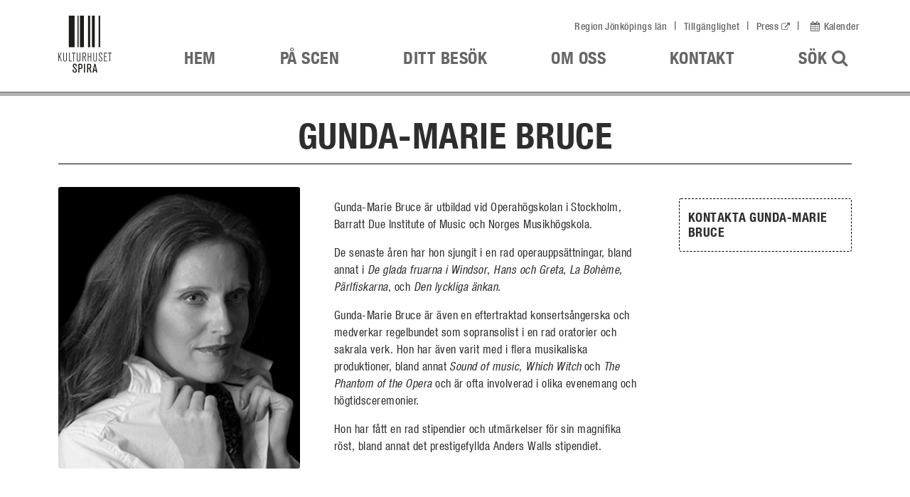

--- FILE ---
content_type: text/html; charset=utf-8
request_url: https://kulturhusetspira.se/medverkande/gunda-marie-bruce/
body_size: 41177
content:


<!DOCTYPE html>
<html class="employeepage chrome 131" data-language="sv-SE" lang="sv">
<head>
 
<!-- Matomo Tag Manager -->
    <script>
        window.addEventListener('CookieInformationConsentGiven', function (event) {
            if (CookieInformation.getConsentGivenFor('cookie_cat_statistic')) {
                var _mtm = window._mtm = window._mtm || [];
                _mtm.push({ 'mtm.startTime': (new Date().getTime()), 'event': 'mtm.Start' });
                var d = document, g = d.createElement('script'), s = d.getElementsByTagName('script')[0];
                g.async = true; g.src = 'https://cdn.matomo.cloud/rjl.matomo.cloud/container_XiiJGmEK.js'; s.parentNode.insertBefore(g, s);
                     }
        }, false);
    </script>
    <!-- End Matomo Tag Manager -->


    <title>Gunda-Marie Bruce - Kulturhuset Spira</title>
    <meta name="viewport" content="width=device-width, initial-scale=1">
    <meta name="format-detection" content="telephone=no">
        <meta name="id" content="15924" />
        <meta name="facebook-domain-verification" content="x9jjoddax8boqpvccxsidjpd2bgl0o" />
        <meta name="google-site-verification" content="lBCnB5zv7ctB3nDes3JwMy1NjXmgRHHLRs7bhAeG3j8" />
        <meta name="description" content="Sopran" />
        <meta property="og:site_name" content="Kulturhuset Spira" />
    <link href="/Lib/style/style.compressed.css?v=638852368880000000" type="text/css" rel="stylesheet" />

    <link rel="apple-touch-icon" sizes="180x180" href="/Content/Favicon/apple-touch-icon.png">
    <link rel="icon" type="image/png" sizes="32x32" href="/Content/Favicon/favicon-32x32.png">
    <link rel="icon" type="image/png" sizes="16x16" href="/Content/Favicon/favicon-16x16.png">
    <link rel="mask-icon" href="/Content/Favicon/safari-pinned-tab.svg" color="#5bbad5">
    <link rel="shortcut icon" href="/favicon.ico">
    <meta name="msapplication-TileColor" content="#da532c">
    <meta name="msapplication-config" content="/Content/Favicon/browserconfig.xml">
    <meta name="theme-color" content="#ffffff">

    <noscript>
        <style type="text/css">
            main {
                margin-top: 320px;
            }

            .startpage main {
                margin-top: 0;
            }

            .knockout-hidden {
                display: none !important;
            }

            article.employee {
                display: block;
            }
        </style>
    </noscript>
    
<script id="CookieConsent" src="https://policy.app.cookieinformation.com/uc.js" data-culture="SV" type="text/javascript"></script>


</head>
<body>
    
    



<header class="site-header bg-white">
    <a id="gotoContent" class="d-none d-lg-block" href="#mainContent">G&#229; till inneh&#229;ll</a>
    <div class="overlay"></div>
    <div class="container d-flex align-items-center justify-content-between">
        <a href="/" title="Kulturhuset Spira, l&#228;nk till startsidan" class="d-flex logo-link text-decoration-none justify-content-between flex-fill">
            <img class="main-logo" src="/Content/Images/kulturhuset-spira-mini-svart.png" alt="Kulturhuset Spira, l&#228;nk till startsidan" />
            <img class="main-logo-sticky" src="/Content/Images/kulturhuset-spira-svart-mini_scroll.png" alt="Kulturhuset Spira, l&#228;nk till startsidan" width="34" height="34" />
            <p class="slogan text-nowrap text-center search-active-hidden visible-mobile display-flex justify-content-center d-lg-none align-self-center">Kulturhuset Spira</p>
        </a>
        <div id="extendedSearch" class="extended-search hidden display-flex ps-4" aria-hidden="true">
            <!--<i class="fa fa-search search-active-hidden d-none d-lg-inline"></i>-->
            <form method="get" action="https://kulturhusetspira.se/sok/" role="search">
                <label class="sr-only" for="extended-search">S&#246;k</label>
                <input role="search" type="search" name="query" id="extended-search" placeholder="S&#246;k p&#229; webbplatsen" />
                <button class="search-submit" type='submit'>S&#246;k</button>
            </form>
            <button class="ps-4 close-search d-flex align-items-center"><i class="fa fa-times"></i><span class="d-lg-inline">St&#228;ng</span></button>
        </div>
        <div class="display-flex d-lg-none mobile-menu-container search-active-hidden">
            <button aria-controls="extendedSearch" aria-expanded="false" class="search-sm search search-active-hidden display-flex align-items-center px-2 px-lg-4 nav-link">
                <span class="d-none d-sm-inline-block">S&#246;k</span>
                <i class="fa fa-search ps-2"></i>
                <span class="sr-only">&#214;ppna upp s&#246;kf&#228;ltet</span>
            </button>
            <button id="mobileMenuBtn" class="navbar-toggle btn btn-light" aria-expanded="false" aria-controls="navbar">
                <span class="sr-only">Visa/d&#246;lj meny</span>
                <span class="icon-bar"></span>
                <span class="icon-bar"></span>
                <span class="icon-bar"></span>
            </button>
        </div>
        <div class="hide-at-search">
                <ul class="top-nav d-none d-lg-block mb-3" >
                        <li class="nav-item"><a class="nav-link d-inline" href="http://www.rjl.se/">Region J&#246;nk&#246;pings l&#228;n</a></li>
                        <li class="nav-item"><a class="nav-link d-inline" href="/tillganglighet/">Tillg&#228;nglighet</a></li>
                        <li class="nav-item"><a class="nav-link d-inline" href="https://via.tt.se/pressrum/3236607/kulturhusetspira/r">Press</a></li>
                    <li class="nav-item">
                        <button class="calender-btn nav-link d-inline" aria-expanded="false" aria-controls="calendar" aria-label="&#214;ppna kalendervy"><i class="fa fa-calendar calendar"></i>Kalender</button>
                    </li>
                </ul>
                <nav id="navbar">
                    <ul class="main-nav level-1 justify-content-end d-lg-flex">
                            <li class="text-uppercase nav-item"><a href="/" class="nav-link">Hem</a></li>
                        

    <li class=" nav-item">
        <a class="has-children nav-link menu-2" href="https://kulturhusetspira.se/pa-scen/" aria-expanded=false aria-controls=menu-block-1>
            P&#229; scen
                <div class="arrow"></div>
            <span class="mobile-arrow"></span>
        </a>
                <div id="menu-block-1" class=" level-container level-2-container">
                    <ul class="text-start container level-2">


    <li class="nav-item avoid-break">
        <span class="relative text-uppercase has-children">
            Spelas just nu
            <span class="mobile-arrow"></span>
        </span>
            <ul class="text-start level-3 level-container">


    <li class=" nav-item">
        <a class=" nav-link menu-3" href="https://kulturhusetspira.se/pa-scen/Teater"  >
            Teater
            <span class="mobile-arrow"></span>
        </a>
    </li>


    <li class=" nav-item">
        <a class=" nav-link menu-3" href="https://kulturhusetspira.se/pa-scen/Musik"  >
            Musik
            <span class="mobile-arrow"></span>
        </a>
    </li>


    <li class=" nav-item">
        <a class=" nav-link menu-3" href="https://kulturhusetspira.se/pa-scen/Dans"  >
            Dans
            <span class="mobile-arrow"></span>
        </a>
    </li>


    <li class=" nav-item">
        <a class=" nav-link menu-3" href="https://kulturhusetspira.se/pa-scen/Musikal"  >
            Musikal
            <span class="mobile-arrow"></span>
        </a>
    </li>


    <li class=" nav-item">
        <a class=" nav-link menu-3" href="https://kulturhusetspira.se/pa-scen/Skola"  >
            Skola
            <span class="mobile-arrow"></span>
        </a>
    </li>


    <li class=" nav-item">
        <a class=" nav-link menu-3" href="https://kulturhusetspira.se/pa-scen/UngaSpira"  >
            Barn/Unga
            <span class="mobile-arrow"></span>
        </a>
    </li>


    <li class=" nav-item">
        <a class=" nav-link menu-3" href="https://kulturhusetspira.se/pa-scen/Ovrigt"  >
            &#214;vrigt
            <span class="mobile-arrow"></span>
        </a>
    </li>


    <li class=" nav-item">
        <a class=" nav-link menu-3" href="https://kulturhusetspira.se/pa-scen/"  >
            Lista alla
            <span class="mobile-arrow"></span>
        </a>
    </li>
            </ul>
    </li>


    <li class="nav-item avoid-break">
        <span class="relative text-uppercase has-children">
            Turn&#233;
            <span class="mobile-arrow"></span>
        </span>
            <ul class="text-start level-3 level-container">


    <li class=" nav-item">
        <a class=" nav-link menu-3" href="https://kulturhusetspira.se/pa-scen/turne/musikcafeserien/"  >
            Musikcaf&#233;serien
            <span class="mobile-arrow"></span>
        </a>
    </li>


    <li class=" nav-item">
        <a class=" nav-link menu-3" href="https://kulturhusetspira.se/skogen-turne/"  >
            Skogen
            <span class="mobile-arrow"></span>
        </a>
    </li>


    <li class=" nav-item">
        <a class=" nav-link menu-3" href="https://kulturhusetspira.se/farbror-erik-turne/"  >
            Farbror Erik
            <span class="mobile-arrow"></span>
        </a>
    </li>
            </ul>
    </li>


    <li class="nav-item avoid-break">
        <span class="relative text-uppercase has-children">
            Serier
            <span class="mobile-arrow"></span>
        </span>
            <ul class="text-start level-3 level-container">


    <li class=" nav-item">
        <a class=" nav-link menu-3" href="https://kulturhusetspira.se/pa-scen/serier/kultur-pa-lunchen/"  >
            Kultur p&#229; lunchen
            <span class="mobile-arrow"></span>
        </a>
    </li>


    <li class=" nav-item">
        <a class=" nav-link menu-3" href="https://kulturhusetspira.se/pa-scen/serier/after-work/"  >
            After work
            <span class="mobile-arrow"></span>
        </a>
    </li>


    <li class=" nav-item">
        <a class=" nav-link menu-3" href="https://kulturhusetspira.se/pa-scen/serier/sondagssymfoniserien/"  >
            S&#246;ndagssymfoniserien
            <span class="mobile-arrow"></span>
        </a>
    </li>
            </ul>
    </li>


    <li class="nav-item avoid-break">
        <span class="relative text-uppercase has-children">
            Barn/Unga
            <span class="mobile-arrow"></span>
        </span>
            <ul class="text-start level-3 level-container">


    <li class=" nav-item">
        <a class=" nav-link menu-3" href="https://kulturhusetspira.se/pa-scen/barn-unga/ungaspira/"  >
            Unga Spira
            <span class="mobile-arrow"></span>
        </a>
    </li>


    <li class=" nav-item">
        <a class=" nav-link menu-3" href="https://kulturhusetspira.se/pa-scen/barn-unga/skola/"  >
            Skola
            <span class="mobile-arrow"></span>
        </a>
    </li>


    <li class=" nav-item">
        <a class=" nav-link menu-3" href="https://kulturhusetspira.se/pa-scen/barn-unga/barnkulturpeng/"  >
            Barnkulturpeng
            <span class="mobile-arrow"></span>
        </a>
    </li>


    <li class=" nav-item">
        <a class=" nav-link menu-3" href="https://kulturhusetspira.se/pa-scen/barn-unga/rostratt/"  >
            R&#246;str&#228;tt - s&#229;ng p&#229; f&#246;rskolan
            <span class="mobile-arrow"></span>
        </a>
    </li>


    <li class=" nav-item">
        <a class=" nav-link menu-3" href="https://kulturhusetspira.se/pa-scen/barn-unga/kulturlov/"  >
            Kulturlov
            <span class="mobile-arrow"></span>
        </a>
    </li>
            </ul>
    </li>


    <li class=" nav-item">
        <a class=" nav-link menu-3" href="https://kulturhusetspira.se/pa-scen/relevansmetoden/"  >
            Relevansmetoden
            <span class="mobile-arrow"></span>
        </a>
    </li>


    <li class="nav-item avoid-break">
        <span class="relative text-uppercase has-children">
            Arkiv
            <span class="mobile-arrow"></span>
        </span>
            <ul class="text-start level-3 level-container">


    <li class=" nav-item">
        <a class=" nav-link menu-3" href="https://kulturhusetspira.se/pa-scen/arkiv/Teater"  >
            Teater
            <span class="mobile-arrow"></span>
        </a>
    </li>


    <li class=" nav-item">
        <a class=" nav-link menu-3" href="https://kulturhusetspira.se/pa-scen/arkiv/Musik"  >
            Musik
            <span class="mobile-arrow"></span>
        </a>
    </li>


    <li class=" nav-item">
        <a class=" nav-link menu-3" href="https://kulturhusetspira.se/pa-scen/arkiv/Dans"  >
            Dans
            <span class="mobile-arrow"></span>
        </a>
    </li>


    <li class=" nav-item">
        <a class=" nav-link menu-3" href="https://kulturhusetspira.se/pa-scen/arkiv/Musikal"  >
            Musikal
            <span class="mobile-arrow"></span>
        </a>
    </li>


    <li class=" nav-item">
        <a class=" nav-link menu-3" href="https://kulturhusetspira.se/pa-scen/arkiv/Skola"  >
            Skola
            <span class="mobile-arrow"></span>
        </a>
    </li>


    <li class=" nav-item">
        <a class=" nav-link menu-3" href="https://kulturhusetspira.se/pa-scen/arkiv/UngaSpira"  >
            Barn/Unga
            <span class="mobile-arrow"></span>
        </a>
    </li>


    <li class=" nav-item">
        <a class=" nav-link menu-3" href="https://kulturhusetspira.se/pa-scen/arkiv/Ovrigt"  >
            &#214;vrigt
            <span class="mobile-arrow"></span>
        </a>
    </li>


    <li class=" nav-item">
        <a class=" nav-link menu-3" href="https://kulturhusetspira.se/pa-scen/arkiv/"  >
            Lista alla
            <span class="mobile-arrow"></span>
        </a>
    </li>
            </ul>
    </li>
                    </ul>
                </div>
    </li>


    <li class=" nav-item">
        <a class="has-children nav-link menu-2" href="https://kulturhusetspira.se/ditt-besok/" aria-expanded=false aria-controls=menu-block-2>
            Ditt bes&#246;k
                <div class="arrow"></div>
            <span class="mobile-arrow"></span>
        </a>
                <div id="menu-block-2" class=" level-container level-2-container">
                    <ul class="text-start container level-2">


    <li class=" nav-item">
        <a class=" nav-link menu-3" href="https://kulturhusetspira.se/ditt-besok/fragor-och-svar/"  >
            Fr&#229;gor och svar
            <span class="mobile-arrow"></span>
        </a>
    </li>


    <li class=" nav-item">
        <a class="has-children nav-link menu-3" href="https://kulturhusetspira.se/ditt-besok/biljettinformation/"  >
            Biljettinformation
            <span class="mobile-arrow"></span>
        </a>
                <ul class="text-start level-3 level-container avoid-break">


    <li class=" nav-item">
        <a class=" nav-link menu-4" href="https://kulturhusetspira.se/ditt-besok/biljettinformation/student/"  >
            Student
            <span class="mobile-arrow"></span>
        </a>
    </li>


    <li class=" nav-item">
        <a class=" nav-link menu-4" href="https://kulturhusetspira.se/ditt-besok/biljettinformation/"  >
            Biljettinformation
            <span class="mobile-arrow"></span>
        </a>
    </li>


    <li class=" nav-item">
        <a class=" nav-link menu-4" href="https://kulturhusetspira.se/ditt-besok/biljettinformation/presentkort/"  >
            Presentkort
            <span class="mobile-arrow"></span>
        </a>
    </li>
                </ul>
    </li>


    <li class=" nav-item">
        <a class=" nav-link menu-3" href="https://kulturhusetspira.se/ditt-besok/oppettider/"  >
            &#214;ppettider
            <span class="mobile-arrow"></span>
        </a>
    </li>


    <li class=" nav-item">
        <a class=" nav-link menu-3" href="https://kulturhusetspira.se/ditt-besok/hitta-hit/"  >
            Hitta hit
            <span class="mobile-arrow"></span>
        </a>
    </li>


    <li class=" nav-item">
        <a class=" nav-link menu-3" href="https://kulturhusetspira.se/ditt-besok/tillganglig-scenkonst/"  >
            Tillg&#228;nglig scenkonst
            <span class="mobile-arrow"></span>
        </a>
    </li>


    <li class="nav-item avoid-break">
        <span class="relative text-uppercase has-children">
            V&#229;ra scener
            <span class="mobile-arrow"></span>
        </span>
            <ul class="text-start level-3 level-container">


    <li class=" nav-item">
        <a class=" nav-link menu-3" href="https://kulturhusetspira.se/ditt-besok/vara-scener/konsertsalen/"  >
            Konsertsalen
            <span class="mobile-arrow"></span>
        </a>
    </li>


    <li class=" nav-item">
        <a class=" nav-link menu-3" href="https://kulturhusetspira.se/ditt-besok/vara-scener/teatersalongen/"  >
            Teatersalongen
            <span class="mobile-arrow"></span>
        </a>
    </li>


    <li class=" nav-item">
        <a class=" nav-link menu-3" href="https://kulturhusetspira.se/ditt-besok/vara-scener/kammaren/"  >
            Kammaren
            <span class="mobile-arrow"></span>
        </a>
    </li>


    <li class=" nav-item">
        <a class=" nav-link menu-3" href="https://kulturhusetspira.se/ditt-besok/vara-scener/cafescenen/"  >
            Caf&#233;scenen
            <span class="mobile-arrow"></span>
        </a>
    </li>


    <li class=" nav-item">
        <a class=" nav-link menu-3" href="https://kulturhusetspira.se/ditt-besok/vara-scener/virtuell-rundtur/"  >
            Virtuell rundtur
            <span class="mobile-arrow"></span>
        </a>
    </li>
            </ul>
    </li>


    <li class="nav-item avoid-break">
        <span class="relative text-uppercase has-children">
            Restaurang Spira
            <span class="mobile-arrow"></span>
        </span>
            <ul class="text-start level-3 level-container">


    <li class=" nav-item">
        <a class=" nav-link menu-3" href="https://kulturhusetspira.se/ditt-besok/restaurang-spira/lunch/"  >
            Lunch
            <span class="mobile-arrow"></span>
        </a>
    </li>


    <li class=" nav-item">
        <a class=" nav-link menu-3" href="https://kulturhusetspira.se/ditt-besok/restaurang-spira/forestallningsmeny/"  >
            F&#246;rest&#228;llningsmeny
            <span class="mobile-arrow"></span>
        </a>
    </li>


    <li class=" nav-item">
        <a class=" nav-link menu-3" href="https://kulturhusetspira.se/ditt-besok/restaurang-spira/om-restaurang-spira/"  >
            Om Restaurang Spira
            <span class="mobile-arrow"></span>
        </a>
    </li>
            </ul>
    </li>


    <li class=" nav-item">
        <a class=" nav-link menu-3" href="https://kulturhusetspira.se/ditt-besok/guidade-visningar/"  >
            Guidade visningar
            <span class="mobile-arrow"></span>
        </a>
    </li>


    <li class=" nav-item">
        <a class=" nav-link menu-3" href="https://kulturhusetspira.se/ditt-besok/kulturhuset-spira/"  >
            Kulturhuset Spira
            <span class="mobile-arrow"></span>
        </a>
    </li>


    <li class=" nav-item">
        <a class=" nav-link menu-3" href="https://kulturhusetspira.se/ditt-besok/konferenser/"  >
            Konferenser &amp; Event
            <span class="mobile-arrow"></span>
        </a>
    </li>
                    </ul>
                </div>
    </li>


    <li class=" nav-item">
        <a class="has-children nav-link menu-2" href="https://kulturhusetspira.se/om-oss/" aria-expanded=false aria-controls=menu-block-3>
            Om oss
                <div class="arrow"></div>
            <span class="mobile-arrow"></span>
        </a>
                <div id="menu-block-3" class=" level-container level-2-container">
                    <ul class="text-start container level-2">


    <li class=" nav-item">
        <a class=" nav-link menu-3" href="https://kulturhusetspira.se/om-oss/"  >
            Om Sm&#229;lands Musik &amp; Teater
            <span class="mobile-arrow"></span>
        </a>
    </li>


    <li class=" nav-item">
        <a class=" nav-link menu-3" href="https://kulturhusetspira.se/om-oss/ledning/"  >
            Ledning
            <span class="mobile-arrow"></span>
        </a>
    </li>


    <li class=" nav-item">
        <a class=" nav-link menu-3" href="https://kulturhusetspira.se/om-oss/lediga-tjanster/"  >
            Lediga tj&#228;nster
            <span class="mobile-arrow"></span>
        </a>
    </li>


    <li class=" nav-item">
        <a class=" nav-link menu-3" href="https://kulturhusetspira.se/om-oss/press/"  >
            Press
            <span class="mobile-arrow"></span>
        </a>
    </li>


    <li class=" nav-item">
        <a class=" nav-link menu-3" href="https://kulturhusetspira.se/om-oss/magasinet-scen/"  >
            Magasinet SCEN
            <span class="mobile-arrow"></span>
        </a>
    </li>


    <li class="nav-item avoid-break">
        <span class="relative text-uppercase has-children">
            Ensembler
            <span class="mobile-arrow"></span>
        </span>
            <ul class="text-start level-3 level-container">


    <li class=" nav-item">
        <a class=" nav-link menu-3" href="https://kulturhusetspira.se/om-oss/ensembler/spirakvartetten/"  >
            Spirakvartetten
            <span class="mobile-arrow"></span>
        </a>
    </li>


    <li class=" nav-item">
        <a class=" nav-link menu-3" href="https://kulturhusetspira.se/om-oss/ensembler/skadespelarensemblen/"  >
            Sk&#229;despelarensemblen
            <span class="mobile-arrow"></span>
        </a>
    </li>


    <li class=" nav-item">
        <a class=" nav-link menu-3" href="https://kulturhusetspira.se/om-oss/ensembler/jonkopings-sinfonietta/"  >
            J&#246;nk&#246;pings Sinfonietta
            <span class="mobile-arrow"></span>
        </a>
    </li>


    <li class=" nav-item">
        <a class=" nav-link menu-3" href="https://kulturhusetspira.se/om-oss/ensembler/john-bauer-brass/"  >
            John Bauer Brass
            <span class="mobile-arrow"></span>
        </a>
    </li>


    <li class=" nav-item">
        <a class=" nav-link menu-3" href="https://kulturhusetspira.se/om-oss/ensembler/freja-musikteater/"  >
            Freja Musikteater
            <span class="mobile-arrow"></span>
        </a>
    </li>
            </ul>
    </li>


    <li class=" nav-item">
        <a class=" nav-link menu-3" href="https://kulturhusetspira.se/om-oss/Ambassador/"  >
            Ambassad&#246;r
            <span class="mobile-arrow"></span>
        </a>
    </li>


    <li class=" nav-item">
        <a class=" nav-link menu-3" href="https://kulturhusetspira.se/ditt-besok/konferenser/"  >
            Konferenser, event &amp; artistuthyrningar
            <span class="mobile-arrow"></span>
        </a>
    </li>


    <li class=" nav-item">
        <a class=" nav-link menu-3" href="https://kulturhusetspira.se/om-oss/miljo/"  >
            Milj&#246;
            <span class="mobile-arrow"></span>
        </a>
    </li>


    <li class=" nav-item">
        <a class=" nav-link menu-3" href="https://kulturhusetspira.se/om-oss/integritetspolicy/"  >
            Integritetspolicy
            <span class="mobile-arrow"></span>
        </a>
    </li>
                    </ul>
                </div>
    </li>


    <li class=" nav-item">
        <a class=" nav-link menu-2" href="https://kulturhusetspira.se/kontakt/"  >
            Kontakt
            <span class="mobile-arrow"></span>
        </a>
    </li>
                        <li class="d-none d-lg-block icon nav-item">
                            <button aria-controls="extendedSearch" aria-expanded="false" class="search nav-link">S&#246;k <i class="fa fa-search"></i><span class="sr-only">&#214;ppna upp s&#246;kf&#228;ltet</span></button>
                        </li>
                        <li class="text-uppercase text-lg-center icon calendar">
                            <button class="calender-btn nav-link" aria-expanded="false" aria-controls="calendar" aria-label="&#214;ppna kalendervy"><i class="fa fa-calendar d-lg-inline pe-2 pe-lg-0"></i> <span class="d-lg-none">Kalender</span></button>
                            <div id="calendar" class="level-container level-2-container single-closable text-start" aria-hidden="true">
                                <section class="container relative">
                                    <div class="row header">
                                        <h2 class="col-lg-4 no-margin">Kalender</h2>
                                        <div class="border-bottom d-none d-lg-block"></div>
                                    </div>
                                    <div class="row">
                                        <div class="col-md-7 col-xl-4 calendar-date-picker-container">
                                            <div class="relative">
                                                <input type="hidden" name="calendarDate" />
                                                <div class="calendar-date-picker" tabindex="0" aria-label="V&#228;lj datum f&#246;r att se aktuella f&#246;rest&#228;llningar den dagen"></div>
                                            </div>
                                        </div>
                                        <div class="col-md-5 col-xl-8">
                                            <section class="row knockout-hidden popular-now-block" data-bind="foreach: filteredProductionEvents">
                                                <div class="col-xl-6">
                                                    <article class="article-calendar-padding">
                                                        <!-- ko if: imageQuadratic != null -->
                                                        <figure>
                                                            <img src="" data-bind="attr: { alt: imageQuadratic.alternativeText, src: imageQuadratic.friendlyUrl + '?preset=calendarQuadraticImage' }" alt="" width="100" height="100" />
                                                        </figure>
                                                        <!-- /ko -->
                                                        <div class="description">
                                                            <div class="date d-flex">
                                                                <span class="category-mark category-tag" data-bind="attr: { class: 'category-mark category-tag-' + mainCategoryReadable.toLowerCase() }"></span>
                                                                <time class="time" data-bind="text: eventDateFormatted"></time>
                                                            </div>
                                                            <h3 data-bind="text: headingShortened, attr: {title: heading}"></h3>
                                                            <div class="buttons">
                                                                <a class="btn btn-outline popular-event" data-bind="attr: { href : url, 'aria-label': 'Läs mer om ' + headingShortened }" href="">L&#228;s mer</a>
                                                                <!-- ko if: isPurchasable-->
                                                                <a class="btn btn-cta popular-event" data-bind="attr: { href: buyTicketUrl }" href="">K&#246;p biljett</a>
                                                                <!-- /ko -->
                                                                <!-- ko if: isSoldOut-->
                                                                <a class="btn btn-cta popular-event disabled" href="#" tabindex="-1">Sluts&#229;ld</a>
                                                                <!-- /ko -->
                                                                
                                                            </div>
                                                        </div>
                                                    </article>
                                                </div>
                                            </section>
                                        </div>
                                        <div class="col-12">
                                            <div class="buttons text-center my-4 calendar-big-btn">
                                                <a class="btn btn-outline big" href="/pa-scen/">Till alla evenemang</a>
                                            </div>
                                        </div>
                                    </div>
                                    <button class="close-btn text-underline absolute" aria-label="St&#228;ng kalendervy">St&#228;ng</button>
                                </section>
                            </div>
                        </li>
                    </ul>
                    <a href="/" role="button" class="close-btn main-nav-close-btn absolute text-underline d-lg-none">St&#228;ng</a>
                </nav>
        </div>
    </div>
</header>
    
    <main id="mainContent" class="bg-white">
        
<div class="bg-white article-list block-area">
    <div class="container employee-presentation">
        <section class="row">
            <div class="col-12">
                <h1 id="mainContentStart" class="text-center">Gunda-Marie Bruce</h1>
                <div class="row gx-5 justify-content-center">
                    <div class="image-container col-lg-4 col-md-5">
                        <img class="employee-image" src="https://kulturhusetspira.se/globalassets/personer/medverkande-2022/gunda-marie-bruce_foto-per-erik-beck-bjornback_sv_webb.jpg?preset=portraitLarge" alt="Gunda-Marie Bruce" />
                    </div>

                        <div class="main-content col-lg-5 mt-3 col-md-7">
                            <p>Gunda-Marie Bruce är utbildad vid Operahögskolan i Stockholm, Barratt Due Institute of Music och Norges Musikhögskola.</p>
<p>De senaste åren har hon sjungit i en rad operauppsättningar, bland annat i <i>De glada fruarna i Windsor</i>, <i>Hans och Greta</i>, <i>La Bohème</i>, <i>Pärlfiskarna</i>, och <i>Den lyckliga änkan.</i></p>
<p>Gunda-Marie Bruce är även en eftertraktad konsertsångerska och medverkar regelbundet som sopransolist i en rad oratorier och sakrala verk. Hon har även varit med i flera musikaliska produktioner, bland annat <i>Sound of music</i>, <i>Which Witch</i> och <i>The Phantom of the Opera</i> och är ofta involverad i olika evenemang och högtidsceremonier.</p>
<p>Hon har fått en rad stipendier och utmärkelser för sin magnifika röst, bland annat det prestigefyllda Anders Walls stipendiet.</p>
                        </div>
                    
                    <section class="employee-details col-lg-3 col-md-12">
                        <div class="row flex-lg-column contact-details mx-0 mt-3">
                            <div class="col-12 col-md-4 col-lg-12">
                                <h2>Kontakta Gunda-Marie Bruce</h2>
                                <ul>
                                                                                                        </ul>
                            </div>
                            
                            <div class="col-12 col-md-4 col-lg-12">
                            </div>
                            
                            <div class="col-12 col-md-4 col-lg-12">
                            </div>
                        </div>
                    </section>
                </div>
            </div>
        </section>
    </div>
</div>
<div id="contactpage-employees" class="block-area employees">
    <section>
        <header class="block-area d-print-none">
            <div class="container">
                <h2>M&#246;t v&#229;r personal</h2>
                <div class="javascript-disabled">
                    <a href="https://kulturhusetspira.se/personallistning/">Du har inte javascript aktiverat. Klicka h&#228;r f&#246;r att se v&#229;r personal.</a>
                </div>
                <ul class="category-list">
                    <li><a href="" data-staff-category="all">Lista alla</a></li>
                        <li><a href="" data-staff-category="Engineering">Teknik</a></li>
                        <li><a href="" data-staff-category="Production">Produktion</a></li>
                        <li><a href="" data-staff-category="Sales">Marknad</a></li>
                        <li><a href="" data-staff-category="Administration">Administration</a></li>
                        <li><a href="" data-staff-category="Theatre">Teater</a></li>
                        <li><a href="" data-staff-category="Music">Musik</a></li>
                        <li><a href="" data-staff-category="YouthOfSpira">Barn/Unga</a></li>
                        <li><a href="" data-staff-category="InternalService">Internservice</a></li>
                </ul>
            </div>
        </header>
        <div class="employees-container container">
            <div class="row">
                <!-- ko foreach: employees -->
                <div class="col-12 col-sm-6 col-md-4 col-lg-3 employee">
                    <a data-bind="attr: { href: url }" href="">
                        <img data-bind="attr: { src: imageUrl + '?preset=portraitMedium', alt: firstName + ' ' + lastName }" width="270" />
                        <h2 data-bind="text: firstName + ' ' + lastName"></h2>
                        <p class="employee-job-title" data-bind="text: primaryJobTitle"></p>
                        <!-- ko if: mobilePhone != null -->
                        <p class="employee-phone" data-bind="text: mobilePhone"></p>
                        <!-- /ko -->
                        <!-- ko if: email != null -->
                        <p class="employee-email" data-bind="text: email"></p>
                        <!-- /ko -->
                    </a>
                </div>
                <!-- /ko -->
            </div>
        </div>
        <div class="buttons text-center show-more">
            <button data-bind="visible: showMoreBtn" aria-label="Visa ytterligare 6 block" class="">Visa Fler <i class="fa fa-plus"></i></button>
        </div>
    </section>
</div>


    </main>
    
<footer class="site-footer">
    <div class="container">
        <div class="row">
            <div class="col-sm-6 col-lg-4 d-print-none">
                <h2>Kontakta oss</h2>
<p>SMÅLANDS MUSIK &amp; TEATER</p>
<p>Adress: Kulturgatan 3, 553 24 Jönköping<br />Postadress: Box 683, 551 19 Jönköping<br /><a href="mailto:info@smot.se">info@smot.se</a><a title="info@smot.se" href="mailto:info@smot.se" target="_blank"><br /></a>Telefon:&nbsp;<a class="helvetica-neue" href="tel:+46102428080">010 - 242 80 80</a></p>
<p><strong>BILJETTKASSAN</strong><br />Telefon:&nbsp;010 - 242 80 80<br /><a href="mailto:info@smot.se">info@smot.se</a></p>
<p><strong>BLI AMBASSADÖR</strong><br /><a href="/om-oss/Ambassador/">Läs mer här</a></p>
            </div>
            <div class="col-sm-6 col-lg-4">
                <h2>&Ouml;ppettider publikservice</h2>
<p><strong>M&aring;ndag</strong>:<br />Biljettkassan &auml;r st&auml;ngd.</p>
<p><strong>Tisdag &ndash; Fredag:<br /></strong>11.00 &ndash; 19.00</p>
<p><strong>L&ouml;rdag &ndash; S&ouml;ndag:</strong> <br />Publikservice &ouml;ppnar tv&aring; timmar innan f&ouml;rest&auml;llning/konsert.</p>
<p><strong>Telefonbokning:</strong><br />Tisdag &ndash; Fredag 09.00 &ndash; 19.00</p>
<p><a href="/ditt-besok/oppettider/">Avvikande &ouml;ppettider</a></p>
                <figure class="margin_30 d-none d-print-block">
                    <img src="/Content/Images/SMOT.png" alt="Kulturhuset Spira" />
                </figure>
            </div>
            <div class="col-sm-6 col-lg-4 d-print-none newsletter">
                <h2>Nyhetsbrev</h2>
<p><a href="https://communication.markethype.io/signup-forms/6818a4e046395a12fc8cc773" target="_blank" rel="noopener">Anm&auml;l dig till nyhetsbrevet h&auml;r.<span class="hidden-description">(Extern länk)</span></a></p>
                <div class="row">
                    <div class="col-sm-6">
                        <figure class="margin_30">
                            <img src="/Content/Images/vi_ar_en_del_av_region_vit.png" alt="Vi &#228;r en del av Region J&#246;nk&#246;pings L&#228;n" />
                        </figure>
                    </div>
                    <div class="col-sm-6">
                        <figure class="margin_30">
                            <img src="/Content/Images/footer_logo_mobile.png" alt="Vi &#228;r en del av Region J&#246;nk&#246;pings L&#228;n" />
                        </figure>
                    </div>
                </div>
            </div>
        </div>
    </div>
</footer>


    <script src="/Lib/scripts/vendor.min.js?v=638852368880000000"></script>
    <script src="/Lib/scripts/scripts.min.js?v=638852368880000000"></script>
    
    <script type="text/javascript">
        var activeMenuElement = document.querySelector('.active.level-2-container');
        if (activeMenuElement) {
            activeMenuElement.className = "level-2-container level-container";
        }
    </script>
    <script type="text/javascript">
        function ambassadorSuccess(result) {
            if (result.Success) {
                smot.form.showSuccessMessageAndResetForm($('#ambassadorForm'), 'Tack f&#246;r din anm&#228;lan! Vi kontaktar dig inom kort.');
            }
        }

        function newsletterSuccess(result) {
            if (result.Success) {
                smot.form.showSuccessMessageAndResetForm($('#newsletterForm'), 'Tack f&#246;r din anm&#228;lan!');
            }
        }

        $(function () {
            if ($('#upcomingEvents').length > 0) {
                $('document').ready(function (evt) {
                    var viewModel = new smot.upcomingEvents.ViewModel();
                    ko.applyBindings(viewModel, document.getElementById('upcomingEvents'));
                    var $categoryAnchors = $('.upcoming-events .category-list a');
                    var activeAnchor = smot.upcomingEvents.readActiveAnchor($categoryAnchors);
                    var data = { skip: 0, take: 6, withId: true };
                    smot.getJsonData('/api/UpcomingEventsApi/' + activeAnchor, data, function (data) {
                        smot.upcomingEvents.updateViewModel(viewModel, data);
                    });

                    $categoryAnchors.click(function (evt) {
                        var activeCategory = $(this).attr('data-category');
                        smot.setReplaceStateQueryString('upcoming-event', activeCategory);
                        smot.upcomingEvents.changeActiveAnchor($categoryAnchors, activeCategory);
                        smot.getJsonData('/api/UpcomingEventsApi/' + activeCategory, data, function (data) {
                            smot.upcomingEvents.updateViewModel(viewModel, data);
                        });

                        evt.preventDefault();
                        evt.stopPropagation();
                    });
                });
            }
        });
    </script>
    
    
    <script type="text/javascript" src="/ClientResources/Scripts/find.js"></script>
<script type="text/javascript">
if(FindApi){var api = new FindApi();api.setApplicationUrl('/');api.setServiceApiBaseUrl('/find_v2/');api.processEventFromCurrentUri();api.bindWindowEvents();api.bindAClickEvent();api.sendBufferedEvents();}
</script>

</body>
</html>

--- FILE ---
content_type: text/css
request_url: https://kulturhusetspira.se/Lib/style/style.compressed.css?v=638852368880000000
body_size: 51342
content:
/*!
   * Bootstrap  v5.2.3 (https://getbootstrap.com/)
   * Copyright 2011-2022 The Bootstrap Authors
   * Copyright 2011-2022 Twitter, Inc.
   * Licensed under MIT (https://github.com/twbs/bootstrap/blob/main/LICENSE)
   */:root{--bs-blue: #0d6efd;--bs-indigo: #6610f2;--bs-purple: #6f42c1;--bs-pink: #d63384;--bs-red: #dc3545;--bs-orange: #fd7e14;--bs-yellow: #ffc107;--bs-green: #198754;--bs-teal: #20c997;--bs-cyan: #0dcaf0;--bs-black: #000;--bs-white: #fff;--bs-gray: #6c757d;--bs-gray-dark: #343a40;--bs-gray-100: #f8f9fa;--bs-gray-200: #e9ecef;--bs-gray-300: #dee2e6;--bs-gray-400: #ced4da;--bs-gray-500: #adb5bd;--bs-gray-600: #6c757d;--bs-gray-700: #495057;--bs-gray-800: #343a40;--bs-gray-900: #212529;--bs-primary: #e84d0e;--bs-secondary: #6c757d;--bs-success: #128b32;--bs-info: #0dcaf0;--bs-warning: #ffc107;--bs-danger: #dc3545;--bs-light: #f8f9fa;--bs-dark: #212529;--bs-primary-rgb: 232,77,14;--bs-secondary-rgb: 108,117,125;--bs-success-rgb: 18,139,50;--bs-info-rgb: 13,202,240;--bs-warning-rgb: 255,193,7;--bs-danger-rgb: 220,53,69;--bs-light-rgb: 248,249,250;--bs-dark-rgb: 33,37,41;--bs-white-rgb: 255,255,255;--bs-black-rgb: 0,0,0;--bs-body-color-rgb: 33,37,41;--bs-body-bg-rgb: 255,255,255;--bs-font-sans-serif: system-ui, -apple-system, "Segoe UI", Roboto, "Helvetica Neue", "Noto Sans", "Liberation Sans", Arial, sans-serif, "Apple Color Emoji", "Segoe UI Emoji", "Segoe UI Symbol", "Noto Color Emoji";--bs-font-monospace: SFMono-Regular, Menlo, Monaco, Consolas, "Liberation Mono", "Courier New", monospace;--bs-gradient: linear-gradient(180deg, rgba(255,255,255,0.15), rgba(255,255,255,0));--bs-body-font-family: var(--bs-font-sans-serif);--bs-body-font-size:1rem;--bs-body-font-weight: 400;--bs-body-line-height: 1.5;--bs-body-color: #212529;--bs-body-bg: #fff;--bs-border-width: 1px;--bs-border-style: solid;--bs-border-color: #323232;--bs-border-color-translucent: rgba(0,0,0,0.175);--bs-border-radius: 0;--bs-border-radius-sm: .25rem;--bs-border-radius-lg: .5rem;--bs-border-radius-xl: 1rem;--bs-border-radius-2xl: 2rem;--bs-border-radius-pill: 50rem;--bs-link-color: #2e2e2e;--bs-link-hover-color: shift-color(#e84d0e, 20%);--bs-code-color: #d63384;--bs-highlight-bg: #fff3cd}*,*::before,*::after{box-sizing:border-box}@media (prefers-reduced-motion: no-preference){:root{scroll-behavior:smooth}}body{margin:0;font-family:var(--bs-body-font-family);font-size:var(--bs-body-font-size);font-weight:var(--bs-body-font-weight);line-height:var(--bs-body-line-height);color:var(--bs-body-color);text-align:var(--bs-body-text-align);background-color:var(--bs-body-bg);-webkit-text-size-adjust:100%;-webkit-tap-highlight-color:rgba(0,0,0,0)}hr{margin:1rem 0;color:inherit;border:0;border-top:1px solid;opacity:.25}h1,.h1,h2,.h2,h3,.h3,h4,.h4,h5,.h5,h6,.h6{margin-top:0;margin-bottom:.5rem;font-weight:500;line-height:1.2}h1,.h1{font-size:calc(1.375rem + 1.5vw)}@media (min-width: 1200px){h1,.h1{font-size:2.5rem}}h2,.h2{font-size:calc(1.325rem + .9vw)}@media (min-width: 1200px){h2,.h2{font-size:2rem}}h3,.h3{font-size:calc(1.3rem + .6vw)}@media (min-width: 1200px){h3,.h3{font-size:1.75rem}}h4,.h4{font-size:calc(1.275rem + .3vw)}@media (min-width: 1200px){h4,.h4{font-size:1.5rem}}h5,.h5{font-size:1.25rem}h6,.h6{font-size:1rem}p{margin-top:0;margin-bottom:1rem}abbr[title]{text-decoration:underline dotted;cursor:help;text-decoration-skip-ink:none}address{margin-bottom:1rem;font-style:normal;line-height:inherit}ol,ul{padding-left:2rem}ol,ul,dl{margin-top:0;margin-bottom:1rem}ol ol,ul ul,ol ul,ul ol{margin-bottom:0}dt{font-weight:700}dd{margin-bottom:.5rem;margin-left:0}blockquote{margin:0 0 1rem}b,strong{font-weight:bolder}small,.small{font-size:.875em}mark,.mark{padding:.1875em;background-color:var(--bs-highlight-bg)}sub,sup{position:relative;font-size:.75em;line-height:0;vertical-align:baseline}sub{bottom:-.25em}sup{top:-.5em}a{color:var(--bs-link-color);text-decoration:underline}a:hover{color:var(--bs-link-hover-color)}a:not([href]):not([class]),a:not([href]):not([class]):hover{color:inherit;text-decoration:none}pre,code,kbd,samp{font-family:var(--bs-font-monospace);font-size:1em}pre{display:block;margin-top:0;margin-bottom:1rem;overflow:auto;font-size:.875em}pre code{font-size:inherit;color:inherit;word-break:normal}code{font-size:.875em;color:var(--bs-code-color);word-wrap:break-word}a>code{color:inherit}kbd{padding:.1875rem .375rem;font-size:.875em;color:var(--bs-body-bg);background-color:var(--bs-body-color)}kbd kbd{padding:0;font-size:1em}figure{margin:0 0 1rem}img,svg{vertical-align:middle}table{caption-side:bottom;border-collapse:collapse}caption{padding-top:.5rem;padding-bottom:.5rem;color:#6c757d;text-align:left}th{text-align:inherit;text-align:-webkit-match-parent}thead,tbody,tfoot,tr,td,th{border-color:inherit;border-style:solid;border-width:0}label{display:inline-block}button{border-radius:0}button:focus:not(:focus-visible){outline:0}input,button,select,optgroup,textarea{margin:0;font-family:inherit;font-size:inherit;line-height:inherit}button,select{text-transform:none}[role="button"]{cursor:pointer}select{word-wrap:normal}select:disabled{opacity:1}[list]:not([type="date"]):not([type="datetime-local"]):not([type="month"]):not([type="week"]):not([type="time"])::-webkit-calendar-picker-indicator{display:none !important}button,[type="button"],[type="reset"],[type="submit"]{-webkit-appearance:button}button:not(:disabled),[type="button"]:not(:disabled),[type="reset"]:not(:disabled),[type="submit"]:not(:disabled){cursor:pointer}::-moz-focus-inner{padding:0;border-style:none}textarea{resize:vertical}fieldset{min-width:0;padding:0;margin:0;border:0}legend{float:left;width:100%;padding:0;margin-bottom:.5rem;font-size:calc(1.275rem + .3vw);line-height:inherit}@media (min-width: 1200px){legend{font-size:1.5rem}}legend+*{clear:left}::-webkit-datetime-edit-fields-wrapper,::-webkit-datetime-edit-text,::-webkit-datetime-edit-minute,::-webkit-datetime-edit-hour-field,::-webkit-datetime-edit-day-field,::-webkit-datetime-edit-month-field,::-webkit-datetime-edit-year-field{padding:0}::-webkit-inner-spin-button{height:auto}[type="search"]{outline-offset:-2px;-webkit-appearance:textfield}::-webkit-search-decoration{-webkit-appearance:none}::-webkit-color-swatch-wrapper{padding:0}::file-selector-button{font:inherit;-webkit-appearance:button}output{display:inline-block}iframe{border:0}summary{display:list-item;cursor:pointer}progress{vertical-align:baseline}[hidden]{display:none !important}.lead{font-size:1.25rem;font-weight:300}.display-1{font-size:calc(1.625rem + 4.5vw);font-weight:300;line-height:1.2}@media (min-width: 1200px){.display-1{font-size:5rem}}.display-2{font-size:calc(1.575rem + 3.9vw);font-weight:300;line-height:1.2}@media (min-width: 1200px){.display-2{font-size:4.5rem}}.display-3{font-size:calc(1.525rem + 3.3vw);font-weight:300;line-height:1.2}@media (min-width: 1200px){.display-3{font-size:4rem}}.display-4{font-size:calc(1.475rem + 2.7vw);font-weight:300;line-height:1.2}@media (min-width: 1200px){.display-4{font-size:3.5rem}}.display-5{font-size:calc(1.425rem + 2.1vw);font-weight:300;line-height:1.2}@media (min-width: 1200px){.display-5{font-size:3rem}}.display-6{font-size:calc(1.375rem + 1.5vw);font-weight:300;line-height:1.2}@media (min-width: 1200px){.display-6{font-size:2.5rem}}.list-unstyled{padding-left:0;list-style:none}.list-inline{padding-left:0;list-style:none}.list-inline-item{display:inline-block}.list-inline-item:not(:last-child){margin-right:.5rem}.initialism{font-size:.875em;text-transform:uppercase}.blockquote{margin-bottom:1rem;font-size:1.25rem}.blockquote>:last-child{margin-bottom:0}.blockquote-footer{margin-top:-1rem;margin-bottom:1rem;font-size:.875em;color:#6c757d}.blockquote-footer::before{content:"\2014\00A0"}.img-fluid{max-width:100%;height:auto}.img-thumbnail{padding:.25rem;background-color:#fff;border:1px solid var(--bs-border-color);max-width:100%;height:auto}.figure{display:inline-block}.figure-img{margin-bottom:.5rem;line-height:1}.figure-caption{font-size:.875em;color:#6c757d}.container,.teaser figure figcaption div,.explore-container .explore-form,.container-fluid,.container-sm,.container-md,.container-lg,.container-xl,.container-xxl{--bs-gutter-x: 1.5rem;--bs-gutter-y: 0;width:100%;padding-right:calc(var(--bs-gutter-x) * .5);padding-left:calc(var(--bs-gutter-x) * .5);margin-right:auto;margin-left:auto}@media (min-width: 576px){.container,.teaser figure figcaption div,.explore-container .explore-form,.container-sm{max-width:540px}}@media (min-width: 768px){.container,.teaser figure figcaption div,.explore-container .explore-form,.container-sm,.container-md{max-width:720px}}@media (min-width: 992px){.container,.teaser figure figcaption div,.explore-container .explore-form,.container-sm,.container-md,.container-lg{max-width:960px}}@media (min-width: 1200px){.container,.teaser figure figcaption div,.explore-container .explore-form,.container-sm,.container-md,.container-lg,.container-xl{max-width:1140px}}@media (min-width: 1400px){.container,.teaser figure figcaption div,.explore-container .explore-form,.container-sm,.container-md,.container-lg,.container-xl,.container-xxl{max-width:1320px}}.row{--bs-gutter-x: 1.5rem;--bs-gutter-y: 0;display:flex;flex-wrap:wrap;margin-top:calc(-1 * var(--bs-gutter-y));margin-right:calc(-.5 * var(--bs-gutter-x));margin-left:calc(-.5 * var(--bs-gutter-x))}.row>*{flex-shrink:0;width:100%;max-width:100%;padding-right:calc(var(--bs-gutter-x) * .5);padding-left:calc(var(--bs-gutter-x) * .5);margin-top:var(--bs-gutter-y)}.col{flex:1 0 0%}.row-cols-auto>*{flex:0 0 auto;width:auto}.row-cols-1>*{flex:0 0 auto;width:100%}.row-cols-2>*{flex:0 0 auto;width:50%}.row-cols-3>*{flex:0 0 auto;width:33.3333333333%}.row-cols-4>*{flex:0 0 auto;width:25%}.row-cols-5>*{flex:0 0 auto;width:20%}.row-cols-6>*{flex:0 0 auto;width:16.6666666667%}.col-auto{flex:0 0 auto;width:auto}.col-1{flex:0 0 auto;width:8.33333333%}.col-2{flex:0 0 auto;width:16.66666667%}.col-3{flex:0 0 auto;width:25%}.col-4{flex:0 0 auto;width:33.33333333%}.col-5{flex:0 0 auto;width:41.66666667%}.col-6{flex:0 0 auto;width:50%}.col-7{flex:0 0 auto;width:58.33333333%}.col-8{flex:0 0 auto;width:66.66666667%}.col-9{flex:0 0 auto;width:75%}.col-10{flex:0 0 auto;width:83.33333333%}.col-11{flex:0 0 auto;width:91.66666667%}.col-12{flex:0 0 auto;width:100%}.offset-1{margin-left:8.33333333%}.offset-2{margin-left:16.66666667%}.offset-3{margin-left:25%}.offset-4{margin-left:33.33333333%}.offset-5{margin-left:41.66666667%}.offset-6{margin-left:50%}.offset-7{margin-left:58.33333333%}.offset-8{margin-left:66.66666667%}.offset-9{margin-left:75%}.offset-10{margin-left:83.33333333%}.offset-11{margin-left:91.66666667%}.g-0,.gx-0{--bs-gutter-x: 0}.g-0,.gy-0{--bs-gutter-y: 0}.g-1,.gx-1{--bs-gutter-x: .25rem}.g-1,.gy-1{--bs-gutter-y: .25rem}.g-2,.gx-2{--bs-gutter-x: .5rem}.g-2,.gy-2{--bs-gutter-y: .5rem}.g-3,.gx-3{--bs-gutter-x: 1rem}.g-3,.gy-3{--bs-gutter-y: 1rem}.g-4,.gx-4{--bs-gutter-x: 1.5rem}.g-4,.gy-4{--bs-gutter-y: 1.5rem}.g-5,.gx-5{--bs-gutter-x: 3rem}.g-5,.gy-5{--bs-gutter-y: 3rem}@media (min-width: 576px){.col-sm{flex:1 0 0%}.row-cols-sm-auto>*{flex:0 0 auto;width:auto}.row-cols-sm-1>*{flex:0 0 auto;width:100%}.row-cols-sm-2>*{flex:0 0 auto;width:50%}.row-cols-sm-3>*{flex:0 0 auto;width:33.3333333333%}.row-cols-sm-4>*{flex:0 0 auto;width:25%}.row-cols-sm-5>*{flex:0 0 auto;width:20%}.row-cols-sm-6>*{flex:0 0 auto;width:16.6666666667%}.col-sm-auto{flex:0 0 auto;width:auto}.col-sm-1{flex:0 0 auto;width:8.33333333%}.col-sm-2{flex:0 0 auto;width:16.66666667%}.col-sm-3{flex:0 0 auto;width:25%}.col-sm-4{flex:0 0 auto;width:33.33333333%}.col-sm-5{flex:0 0 auto;width:41.66666667%}.col-sm-6{flex:0 0 auto;width:50%}.col-sm-7{flex:0 0 auto;width:58.33333333%}.col-sm-8{flex:0 0 auto;width:66.66666667%}.col-sm-9{flex:0 0 auto;width:75%}.col-sm-10{flex:0 0 auto;width:83.33333333%}.col-sm-11{flex:0 0 auto;width:91.66666667%}.col-sm-12{flex:0 0 auto;width:100%}.offset-sm-0{margin-left:0}.offset-sm-1{margin-left:8.33333333%}.offset-sm-2{margin-left:16.66666667%}.offset-sm-3{margin-left:25%}.offset-sm-4{margin-left:33.33333333%}.offset-sm-5{margin-left:41.66666667%}.offset-sm-6{margin-left:50%}.offset-sm-7{margin-left:58.33333333%}.offset-sm-8{margin-left:66.66666667%}.offset-sm-9{margin-left:75%}.offset-sm-10{margin-left:83.33333333%}.offset-sm-11{margin-left:91.66666667%}.g-sm-0,.gx-sm-0{--bs-gutter-x: 0}.g-sm-0,.gy-sm-0{--bs-gutter-y: 0}.g-sm-1,.gx-sm-1{--bs-gutter-x: .25rem}.g-sm-1,.gy-sm-1{--bs-gutter-y: .25rem}.g-sm-2,.gx-sm-2{--bs-gutter-x: .5rem}.g-sm-2,.gy-sm-2{--bs-gutter-y: .5rem}.g-sm-3,.gx-sm-3{--bs-gutter-x: 1rem}.g-sm-3,.gy-sm-3{--bs-gutter-y: 1rem}.g-sm-4,.gx-sm-4{--bs-gutter-x: 1.5rem}.g-sm-4,.gy-sm-4{--bs-gutter-y: 1.5rem}.g-sm-5,.gx-sm-5{--bs-gutter-x: 3rem}.g-sm-5,.gy-sm-5{--bs-gutter-y: 3rem}}@media (min-width: 768px){.col-md{flex:1 0 0%}.row-cols-md-auto>*{flex:0 0 auto;width:auto}.row-cols-md-1>*{flex:0 0 auto;width:100%}.row-cols-md-2>*{flex:0 0 auto;width:50%}.row-cols-md-3>*{flex:0 0 auto;width:33.3333333333%}.row-cols-md-4>*{flex:0 0 auto;width:25%}.row-cols-md-5>*{flex:0 0 auto;width:20%}.row-cols-md-6>*{flex:0 0 auto;width:16.6666666667%}.col-md-auto{flex:0 0 auto;width:auto}.col-md-1{flex:0 0 auto;width:8.33333333%}.col-md-2{flex:0 0 auto;width:16.66666667%}.col-md-3{flex:0 0 auto;width:25%}.col-md-4{flex:0 0 auto;width:33.33333333%}.col-md-5{flex:0 0 auto;width:41.66666667%}.col-md-6{flex:0 0 auto;width:50%}.col-md-7{flex:0 0 auto;width:58.33333333%}.col-md-8{flex:0 0 auto;width:66.66666667%}.col-md-9{flex:0 0 auto;width:75%}.col-md-10{flex:0 0 auto;width:83.33333333%}.col-md-11{flex:0 0 auto;width:91.66666667%}.col-md-12{flex:0 0 auto;width:100%}.offset-md-0{margin-left:0}.offset-md-1{margin-left:8.33333333%}.offset-md-2{margin-left:16.66666667%}.offset-md-3{margin-left:25%}.offset-md-4{margin-left:33.33333333%}.offset-md-5{margin-left:41.66666667%}.offset-md-6{margin-left:50%}.offset-md-7{margin-left:58.33333333%}.offset-md-8{margin-left:66.66666667%}.offset-md-9{margin-left:75%}.offset-md-10{margin-left:83.33333333%}.offset-md-11{margin-left:91.66666667%}.g-md-0,.gx-md-0{--bs-gutter-x: 0}.g-md-0,.gy-md-0{--bs-gutter-y: 0}.g-md-1,.gx-md-1{--bs-gutter-x: .25rem}.g-md-1,.gy-md-1{--bs-gutter-y: .25rem}.g-md-2,.gx-md-2{--bs-gutter-x: .5rem}.g-md-2,.gy-md-2{--bs-gutter-y: .5rem}.g-md-3,.gx-md-3{--bs-gutter-x: 1rem}.g-md-3,.gy-md-3{--bs-gutter-y: 1rem}.g-md-4,.gx-md-4{--bs-gutter-x: 1.5rem}.g-md-4,.gy-md-4{--bs-gutter-y: 1.5rem}.g-md-5,.gx-md-5{--bs-gutter-x: 3rem}.g-md-5,.gy-md-5{--bs-gutter-y: 3rem}}@media (min-width: 992px){.col-lg{flex:1 0 0%}.row-cols-lg-auto>*{flex:0 0 auto;width:auto}.row-cols-lg-1>*{flex:0 0 auto;width:100%}.row-cols-lg-2>*{flex:0 0 auto;width:50%}.row-cols-lg-3>*{flex:0 0 auto;width:33.3333333333%}.row-cols-lg-4>*{flex:0 0 auto;width:25%}.row-cols-lg-5>*{flex:0 0 auto;width:20%}.row-cols-lg-6>*{flex:0 0 auto;width:16.6666666667%}.col-lg-auto{flex:0 0 auto;width:auto}.col-lg-1{flex:0 0 auto;width:8.33333333%}.col-lg-2{flex:0 0 auto;width:16.66666667%}.col-lg-3{flex:0 0 auto;width:25%}.col-lg-4{flex:0 0 auto;width:33.33333333%}.col-lg-5{flex:0 0 auto;width:41.66666667%}.col-lg-6{flex:0 0 auto;width:50%}.col-lg-7{flex:0 0 auto;width:58.33333333%}.col-lg-8{flex:0 0 auto;width:66.66666667%}.col-lg-9{flex:0 0 auto;width:75%}.col-lg-10{flex:0 0 auto;width:83.33333333%}.col-lg-11{flex:0 0 auto;width:91.66666667%}.col-lg-12{flex:0 0 auto;width:100%}.offset-lg-0{margin-left:0}.offset-lg-1{margin-left:8.33333333%}.offset-lg-2{margin-left:16.66666667%}.offset-lg-3{margin-left:25%}.offset-lg-4{margin-left:33.33333333%}.offset-lg-5{margin-left:41.66666667%}.offset-lg-6{margin-left:50%}.offset-lg-7{margin-left:58.33333333%}.offset-lg-8{margin-left:66.66666667%}.offset-lg-9{margin-left:75%}.offset-lg-10{margin-left:83.33333333%}.offset-lg-11{margin-left:91.66666667%}.g-lg-0,.gx-lg-0{--bs-gutter-x: 0}.g-lg-0,.gy-lg-0{--bs-gutter-y: 0}.g-lg-1,.gx-lg-1{--bs-gutter-x: .25rem}.g-lg-1,.gy-lg-1{--bs-gutter-y: .25rem}.g-lg-2,.gx-lg-2{--bs-gutter-x: .5rem}.g-lg-2,.gy-lg-2{--bs-gutter-y: .5rem}.g-lg-3,.gx-lg-3{--bs-gutter-x: 1rem}.g-lg-3,.gy-lg-3{--bs-gutter-y: 1rem}.g-lg-4,.gx-lg-4{--bs-gutter-x: 1.5rem}.g-lg-4,.gy-lg-4{--bs-gutter-y: 1.5rem}.g-lg-5,.gx-lg-5{--bs-gutter-x: 3rem}.g-lg-5,.gy-lg-5{--bs-gutter-y: 3rem}}@media (min-width: 1200px){.col-xl{flex:1 0 0%}.row-cols-xl-auto>*{flex:0 0 auto;width:auto}.row-cols-xl-1>*{flex:0 0 auto;width:100%}.row-cols-xl-2>*{flex:0 0 auto;width:50%}.row-cols-xl-3>*{flex:0 0 auto;width:33.3333333333%}.row-cols-xl-4>*{flex:0 0 auto;width:25%}.row-cols-xl-5>*{flex:0 0 auto;width:20%}.row-cols-xl-6>*{flex:0 0 auto;width:16.6666666667%}.col-xl-auto{flex:0 0 auto;width:auto}.col-xl-1{flex:0 0 auto;width:8.33333333%}.col-xl-2{flex:0 0 auto;width:16.66666667%}.col-xl-3{flex:0 0 auto;width:25%}.col-xl-4{flex:0 0 auto;width:33.33333333%}.col-xl-5{flex:0 0 auto;width:41.66666667%}.col-xl-6{flex:0 0 auto;width:50%}.col-xl-7{flex:0 0 auto;width:58.33333333%}.col-xl-8{flex:0 0 auto;width:66.66666667%}.col-xl-9{flex:0 0 auto;width:75%}.col-xl-10{flex:0 0 auto;width:83.33333333%}.col-xl-11{flex:0 0 auto;width:91.66666667%}.col-xl-12{flex:0 0 auto;width:100%}.offset-xl-0{margin-left:0}.offset-xl-1{margin-left:8.33333333%}.offset-xl-2{margin-left:16.66666667%}.offset-xl-3{margin-left:25%}.offset-xl-4{margin-left:33.33333333%}.offset-xl-5{margin-left:41.66666667%}.offset-xl-6{margin-left:50%}.offset-xl-7{margin-left:58.33333333%}.offset-xl-8{margin-left:66.66666667%}.offset-xl-9{margin-left:75%}.offset-xl-10{margin-left:83.33333333%}.offset-xl-11{margin-left:91.66666667%}.g-xl-0,.gx-xl-0{--bs-gutter-x: 0}.g-xl-0,.gy-xl-0{--bs-gutter-y: 0}.g-xl-1,.gx-xl-1{--bs-gutter-x: .25rem}.g-xl-1,.gy-xl-1{--bs-gutter-y: .25rem}.g-xl-2,.gx-xl-2{--bs-gutter-x: .5rem}.g-xl-2,.gy-xl-2{--bs-gutter-y: .5rem}.g-xl-3,.gx-xl-3{--bs-gutter-x: 1rem}.g-xl-3,.gy-xl-3{--bs-gutter-y: 1rem}.g-xl-4,.gx-xl-4{--bs-gutter-x: 1.5rem}.g-xl-4,.gy-xl-4{--bs-gutter-y: 1.5rem}.g-xl-5,.gx-xl-5{--bs-gutter-x: 3rem}.g-xl-5,.gy-xl-5{--bs-gutter-y: 3rem}}@media (min-width: 1400px){.col-xxl{flex:1 0 0%}.row-cols-xxl-auto>*{flex:0 0 auto;width:auto}.row-cols-xxl-1>*{flex:0 0 auto;width:100%}.row-cols-xxl-2>*{flex:0 0 auto;width:50%}.row-cols-xxl-3>*{flex:0 0 auto;width:33.3333333333%}.row-cols-xxl-4>*{flex:0 0 auto;width:25%}.row-cols-xxl-5>*{flex:0 0 auto;width:20%}.row-cols-xxl-6>*{flex:0 0 auto;width:16.6666666667%}.col-xxl-auto{flex:0 0 auto;width:auto}.col-xxl-1{flex:0 0 auto;width:8.33333333%}.col-xxl-2{flex:0 0 auto;width:16.66666667%}.col-xxl-3{flex:0 0 auto;width:25%}.col-xxl-4{flex:0 0 auto;width:33.33333333%}.col-xxl-5{flex:0 0 auto;width:41.66666667%}.col-xxl-6{flex:0 0 auto;width:50%}.col-xxl-7{flex:0 0 auto;width:58.33333333%}.col-xxl-8{flex:0 0 auto;width:66.66666667%}.col-xxl-9{flex:0 0 auto;width:75%}.col-xxl-10{flex:0 0 auto;width:83.33333333%}.col-xxl-11{flex:0 0 auto;width:91.66666667%}.col-xxl-12{flex:0 0 auto;width:100%}.offset-xxl-0{margin-left:0}.offset-xxl-1{margin-left:8.33333333%}.offset-xxl-2{margin-left:16.66666667%}.offset-xxl-3{margin-left:25%}.offset-xxl-4{margin-left:33.33333333%}.offset-xxl-5{margin-left:41.66666667%}.offset-xxl-6{margin-left:50%}.offset-xxl-7{margin-left:58.33333333%}.offset-xxl-8{margin-left:66.66666667%}.offset-xxl-9{margin-left:75%}.offset-xxl-10{margin-left:83.33333333%}.offset-xxl-11{margin-left:91.66666667%}.g-xxl-0,.gx-xxl-0{--bs-gutter-x: 0}.g-xxl-0,.gy-xxl-0{--bs-gutter-y: 0}.g-xxl-1,.gx-xxl-1{--bs-gutter-x: .25rem}.g-xxl-1,.gy-xxl-1{--bs-gutter-y: .25rem}.g-xxl-2,.gx-xxl-2{--bs-gutter-x: .5rem}.g-xxl-2,.gy-xxl-2{--bs-gutter-y: .5rem}.g-xxl-3,.gx-xxl-3{--bs-gutter-x: 1rem}.g-xxl-3,.gy-xxl-3{--bs-gutter-y: 1rem}.g-xxl-4,.gx-xxl-4{--bs-gutter-x: 1.5rem}.g-xxl-4,.gy-xxl-4{--bs-gutter-y: 1.5rem}.g-xxl-5,.gx-xxl-5{--bs-gutter-x: 3rem}.g-xxl-5,.gy-xxl-5{--bs-gutter-y: 3rem}}.table{--bs-table-color: var(--bs-body-color);--bs-table-bg: rgba(0,0,0,0);--bs-table-border-color: var(--bs-border-color);--bs-table-accent-bg: rgba(0,0,0,0);--bs-table-striped-color: var(--bs-body-color);--bs-table-striped-bg: rgba(0,0,0,0.05);--bs-table-active-color: var(--bs-body-color);--bs-table-active-bg: rgba(0,0,0,0.1);--bs-table-hover-color: var(--bs-body-color);--bs-table-hover-bg: rgba(0,0,0,0.075);width:100%;margin-bottom:1rem;color:var(--bs-table-color);vertical-align:top;border-color:var(--bs-table-border-color)}.table>:not(caption)>*>*{padding:.5rem .5rem;background-color:var(--bs-table-bg);border-bottom-width:1px;box-shadow:inset 0 0 0 9999px var(--bs-table-accent-bg)}.table>tbody{vertical-align:inherit}.table>thead{vertical-align:bottom}.table-group-divider{border-top:2px solid currentcolor}.caption-top{caption-side:top}.table-sm>:not(caption)>*>*{padding:.25rem .25rem}.table-bordered>:not(caption)>*{border-width:1px 0}.table-bordered>:not(caption)>*>*{border-width:0 1px}.table-borderless>:not(caption)>*>*{border-bottom-width:0}.table-borderless>:not(:first-child){border-top-width:0}.table-striped>tbody>tr:nth-of-type(odd)>*{--bs-table-accent-bg: var(--bs-table-striped-bg);color:var(--bs-table-striped-color)}.table-striped-columns>:not(caption)>tr>:nth-child(even){--bs-table-accent-bg: var(--bs-table-striped-bg);color:var(--bs-table-striped-color)}.table-active{--bs-table-accent-bg: var(--bs-table-active-bg);color:var(--bs-table-active-color)}.table-hover>tbody>tr:hover>*{--bs-table-accent-bg: var(--bs-table-hover-bg);color:var(--bs-table-hover-color)}.table-primary{--bs-table-color: #000;--bs-table-bg: #fadbcf;--bs-table-border-color: #e1c5ba;--bs-table-striped-bg: #eed0c5;--bs-table-striped-color: #000;--bs-table-active-bg: #e1c5ba;--bs-table-active-color: #000;--bs-table-hover-bg: #e7cbbf;--bs-table-hover-color: #000;color:var(--bs-table-color);border-color:var(--bs-table-border-color)}.table-secondary{--bs-table-color: #000;--bs-table-bg: #e2e3e5;--bs-table-border-color: #cbccce;--bs-table-striped-bg: #d7d8da;--bs-table-striped-color: #000;--bs-table-active-bg: #cbccce;--bs-table-active-color: #000;--bs-table-hover-bg: #d1d2d4;--bs-table-hover-color: #000;color:var(--bs-table-color);border-color:var(--bs-table-border-color)}.table-success{--bs-table-color: #000;--bs-table-bg: #d0e8d6;--bs-table-border-color: #bbd1c1;--bs-table-striped-bg: #c6dccb;--bs-table-striped-color: #000;--bs-table-active-bg: #bbd1c1;--bs-table-active-color: #000;--bs-table-hover-bg: #c0d7c6;--bs-table-hover-color: #000;color:var(--bs-table-color);border-color:var(--bs-table-border-color)}.table-info{--bs-table-color: #000;--bs-table-bg: #cff4fc;--bs-table-border-color: #badce3;--bs-table-striped-bg: #c5e8ef;--bs-table-striped-color: #000;--bs-table-active-bg: #badce3;--bs-table-active-color: #000;--bs-table-hover-bg: #bfe2e9;--bs-table-hover-color: #000;color:var(--bs-table-color);border-color:var(--bs-table-border-color)}.table-warning{--bs-table-color: #000;--bs-table-bg: #fff3cd;--bs-table-border-color: #e6dbb9;--bs-table-striped-bg: #f2e7c3;--bs-table-striped-color: #000;--bs-table-active-bg: #e6dbb9;--bs-table-active-color: #000;--bs-table-hover-bg: #ece1be;--bs-table-hover-color: #000;color:var(--bs-table-color);border-color:var(--bs-table-border-color)}.table-danger{--bs-table-color: #000;--bs-table-bg: #f8d7da;--bs-table-border-color: #dfc2c4;--bs-table-striped-bg: #eccccf;--bs-table-striped-color: #000;--bs-table-active-bg: #dfc2c4;--bs-table-active-color: #000;--bs-table-hover-bg: #e5c7ca;--bs-table-hover-color: #000;color:var(--bs-table-color);border-color:var(--bs-table-border-color)}.table-light{--bs-table-color: #000;--bs-table-bg: #f8f9fa;--bs-table-border-color: #dfe0e1;--bs-table-striped-bg: #ecedee;--bs-table-striped-color: #000;--bs-table-active-bg: #dfe0e1;--bs-table-active-color: #000;--bs-table-hover-bg: #e5e6e7;--bs-table-hover-color: #000;color:var(--bs-table-color);border-color:var(--bs-table-border-color)}.table-dark{--bs-table-color: #fff;--bs-table-bg: #212529;--bs-table-border-color: #373b3e;--bs-table-striped-bg: #2c3034;--bs-table-striped-color: #fff;--bs-table-active-bg: #373b3e;--bs-table-active-color: #fff;--bs-table-hover-bg: #323539;--bs-table-hover-color: #fff;color:var(--bs-table-color);border-color:var(--bs-table-border-color)}.table-responsive{overflow-x:auto;-webkit-overflow-scrolling:touch}@media (max-width: 575.98px){.table-responsive-sm{overflow-x:auto;-webkit-overflow-scrolling:touch}}@media (max-width: 767.98px){.table-responsive-md{overflow-x:auto;-webkit-overflow-scrolling:touch}}@media (max-width: 991.98px){.table-responsive-lg{overflow-x:auto;-webkit-overflow-scrolling:touch}}@media (max-width: 1199.98px){.table-responsive-xl{overflow-x:auto;-webkit-overflow-scrolling:touch}}@media (max-width: 1399.98px){.table-responsive-xxl{overflow-x:auto;-webkit-overflow-scrolling:touch}}.form-label{margin-bottom:.5rem}.col-form-label{padding-top:calc(.375rem + 1px);padding-bottom:calc(.375rem + 1px);margin-bottom:0;font-size:inherit;line-height:1.5}.col-form-label-lg{padding-top:calc(.5rem + 1px);padding-bottom:calc(.5rem + 1px);font-size:1.25rem}.col-form-label-sm{padding-top:calc(.25rem + 1px);padding-bottom:calc(.25rem + 1px);font-size:.875rem}.form-text{margin-top:.25rem;font-size:.875em;color:#6c757d}.form-control{display:block;width:100%;padding:.375rem .75rem;font-size:1rem;font-weight:400;line-height:1.5;color:#212529;background-color:#fff;background-clip:padding-box;border:1px solid #ced4da;appearance:none;border-radius:0;transition:border-color 0.15s ease-in-out,box-shadow 0.15s ease-in-out}@media (prefers-reduced-motion: reduce){.form-control{transition:none}}.form-control[type="file"]{overflow:hidden}.form-control[type="file"]:not(:disabled):not([readonly]){cursor:pointer}.form-control:focus{color:#212529;background-color:#fff;border-color:#f4a687;outline:0;box-shadow:0 0 0 .25rem rgba(232,77,14,0.25)}.form-control::-webkit-date-and-time-value{height:1.5em}.form-control::placeholder{color:#6c757d;opacity:1}.form-control:disabled{background-color:#e9ecef;opacity:1}.form-control::file-selector-button{padding:.375rem .75rem;margin:-.375rem -.75rem;margin-inline-end:.75rem;color:#212529;background-color:#e9ecef;pointer-events:none;border-color:inherit;border-style:solid;border-width:0;border-inline-end-width:1px;border-radius:0;transition:color 0.15s ease-in-out,background-color 0.15s ease-in-out,border-color 0.15s ease-in-out,box-shadow 0.15s ease-in-out}@media (prefers-reduced-motion: reduce){.form-control::file-selector-button{transition:none}}.form-control:hover:not(:disabled):not([readonly])::file-selector-button{background-color:#dde0e3}.form-control-plaintext{display:block;width:100%;padding:.375rem 0;margin-bottom:0;line-height:1.5;color:#212529;background-color:transparent;border:solid transparent;border-width:1px 0}.form-control-plaintext:focus{outline:0}.form-control-plaintext.form-control-sm,.form-control-plaintext.form-control-lg{padding-right:0;padding-left:0}.form-control-sm{min-height:calc(1.5em + .5rem + 2px);padding:.25rem .5rem;font-size:.875rem}.form-control-sm::file-selector-button{padding:.25rem .5rem;margin:-.25rem -.5rem;margin-inline-end:.5rem}.form-control-lg{min-height:calc(1.5em + 1rem + 2px);padding:.5rem 1rem;font-size:1.25rem}.form-control-lg::file-selector-button{padding:.5rem 1rem;margin:-.5rem -1rem;margin-inline-end:1rem}textarea.form-control{min-height:calc(1.5em + .75rem + 2px)}textarea.form-control-sm{min-height:calc(1.5em + .5rem + 2px)}textarea.form-control-lg{min-height:calc(1.5em + 1rem + 2px)}.form-control-color{width:3rem;height:calc(1.5em + .75rem + 2px);padding:.375rem}.form-control-color:not(:disabled):not([readonly]){cursor:pointer}.form-control-color::-moz-color-swatch{border:0 !important}.form-control-color.form-control-sm{height:calc(1.5em + .5rem + 2px)}.form-control-color.form-control-lg{height:calc(1.5em + 1rem + 2px)}.form-select{display:block;width:100%;padding:.375rem 2.25rem .375rem .75rem;-moz-padding-start:calc(.75rem - 3px);font-size:1rem;font-weight:400;line-height:1.5;color:#212529;background-color:#fff;background-image:url("data:image/svg+xml,%3csvg xmlns='http://www.w3.org/2000/svg' viewBox='0 0 16 16'%3e%3cpath fill='none' stroke='%23343a40' stroke-linecap='round' stroke-linejoin='round' stroke-width='2' d='m2 5 6 6 6-6'/%3e%3c/svg%3e");background-repeat:no-repeat;background-position:right .75rem center;background-size:16px 12px;border:1px solid #ced4da;border-radius:0;transition:border-color 0.15s ease-in-out,box-shadow 0.15s ease-in-out;appearance:none}@media (prefers-reduced-motion: reduce){.form-select{transition:none}}.form-select:focus{border-color:#f4a687;outline:0;box-shadow:0 0 0 .25rem rgba(232,77,14,0.25)}.form-select[multiple],.form-select[size]:not([size="1"]){padding-right:.75rem;background-image:none}.form-select:disabled{background-color:#e9ecef}.form-select:-moz-focusring{color:transparent;text-shadow:0 0 0 #212529}.form-select-sm{padding-top:.25rem;padding-bottom:.25rem;padding-left:.5rem;font-size:.875rem}.form-select-lg{padding-top:.5rem;padding-bottom:.5rem;padding-left:1rem;font-size:1.25rem}.form-check{display:block;min-height:1.5rem;padding-left:1.5em;margin-bottom:.125rem}.form-check .form-check-input{float:left;margin-left:-1.5em}.form-check-reverse{padding-right:1.5em;padding-left:0;text-align:right}.form-check-reverse .form-check-input{float:right;margin-right:-1.5em;margin-left:0}.form-check-input{width:1em;height:1em;margin-top:.25em;vertical-align:top;background-color:#fff;background-repeat:no-repeat;background-position:center;background-size:contain;border:1px solid rgba(0,0,0,0.25);appearance:none;print-color-adjust:exact}.form-check-input[type="radio"]{border-radius:50%}.form-check-input:active{filter:brightness(90%)}.form-check-input:focus{border-color:#f4a687;outline:0;box-shadow:0 0 0 .25rem rgba(232,77,14,0.25)}.form-check-input:checked{background-color:#e84d0e;border-color:#e84d0e}.form-check-input:checked[type="checkbox"]{background-image:url("data:image/svg+xml,%3csvg xmlns='http://www.w3.org/2000/svg' viewBox='0 0 20 20'%3e%3cpath fill='none' stroke='%23fff' stroke-linecap='round' stroke-linejoin='round' stroke-width='3' d='m6 10 3 3 6-6'/%3e%3c/svg%3e")}.form-check-input:checked[type="radio"]{background-image:url("data:image/svg+xml,%3csvg xmlns='http://www.w3.org/2000/svg' viewBox='-4 -4 8 8'%3e%3ccircle r='2' fill='%23fff'/%3e%3c/svg%3e")}.form-check-input[type="checkbox"]:indeterminate{background-color:#e84d0e;border-color:#e84d0e;background-image:url("data:image/svg+xml,%3csvg xmlns='http://www.w3.org/2000/svg' viewBox='0 0 20 20'%3e%3cpath fill='none' stroke='%23fff' stroke-linecap='round' stroke-linejoin='round' stroke-width='3' d='M6 10h8'/%3e%3c/svg%3e")}.form-check-input:disabled{pointer-events:none;filter:none;opacity:.5}.form-check-input[disabled] ~ .form-check-label,.form-check-input:disabled ~ .form-check-label{cursor:default;opacity:.5}.form-switch{padding-left:2.5em}.form-switch .form-check-input{width:2em;margin-left:-2.5em;background-image:url("data:image/svg+xml,%3csvg xmlns='http://www.w3.org/2000/svg' viewBox='-4 -4 8 8'%3e%3ccircle r='3' fill='rgba%280,0,0,0.25%29'/%3e%3c/svg%3e");background-position:left center;transition:background-position 0.15s ease-in-out}@media (prefers-reduced-motion: reduce){.form-switch .form-check-input{transition:none}}.form-switch .form-check-input:focus{background-image:url("data:image/svg+xml,%3csvg xmlns='http://www.w3.org/2000/svg' viewBox='-4 -4 8 8'%3e%3ccircle r='3' fill='%23f4a687'/%3e%3c/svg%3e")}.form-switch .form-check-input:checked{background-position:right center;background-image:url("data:image/svg+xml,%3csvg xmlns='http://www.w3.org/2000/svg' viewBox='-4 -4 8 8'%3e%3ccircle r='3' fill='%23fff'/%3e%3c/svg%3e")}.form-switch.form-check-reverse{padding-right:2.5em;padding-left:0}.form-switch.form-check-reverse .form-check-input{margin-right:-2.5em;margin-left:0}.form-check-inline{display:inline-block;margin-right:1rem}.btn-check{position:absolute;clip:rect(0, 0, 0, 0);pointer-events:none}.btn-check[disabled]+.btn,.btn-check:disabled+.btn{pointer-events:none;filter:none;opacity:.65}.form-range{width:100%;height:1.5rem;padding:0;background-color:transparent;appearance:none}.form-range:focus{outline:0}.form-range:focus::-webkit-slider-thumb{box-shadow:0 0 0 1px #fff,0 0 0 .25rem rgba(232,77,14,0.25)}.form-range:focus::-moz-range-thumb{box-shadow:0 0 0 1px #fff,0 0 0 .25rem rgba(232,77,14,0.25)}.form-range::-moz-focus-outer{border:0}.form-range::-webkit-slider-thumb{width:1rem;height:1rem;margin-top:-.25rem;background-color:#e84d0e;border:0;transition:background-color 0.15s ease-in-out,border-color 0.15s ease-in-out,box-shadow 0.15s ease-in-out;appearance:none}@media (prefers-reduced-motion: reduce){.form-range::-webkit-slider-thumb{transition:none}}.form-range::-webkit-slider-thumb:active{background-color:#f8cab7}.form-range::-webkit-slider-runnable-track{width:100%;height:.5rem;color:transparent;cursor:pointer;background-color:#dee2e6;border-color:transparent}.form-range::-moz-range-thumb{width:1rem;height:1rem;background-color:#e84d0e;border:0;transition:background-color 0.15s ease-in-out,border-color 0.15s ease-in-out,box-shadow 0.15s ease-in-out;appearance:none}@media (prefers-reduced-motion: reduce){.form-range::-moz-range-thumb{transition:none}}.form-range::-moz-range-thumb:active{background-color:#f8cab7}.form-range::-moz-range-track{width:100%;height:.5rem;color:transparent;cursor:pointer;background-color:#dee2e6;border-color:transparent}.form-range:disabled{pointer-events:none}.form-range:disabled::-webkit-slider-thumb{background-color:#adb5bd}.form-range:disabled::-moz-range-thumb{background-color:#adb5bd}.form-floating{position:relative}.form-floating>.form-control,.form-floating>.form-control-plaintext,.form-floating>.form-select{height:calc(3.5rem + 2px);line-height:1.25}.form-floating>label{position:absolute;top:0;left:0;width:100%;height:100%;padding:1rem .75rem;overflow:hidden;text-align:start;text-overflow:ellipsis;white-space:nowrap;pointer-events:none;border:1px solid transparent;transform-origin:0 0;transition:opacity 0.1s ease-in-out,transform 0.1s ease-in-out}@media (prefers-reduced-motion: reduce){.form-floating>label{transition:none}}.form-floating>.form-control,.form-floating>.form-control-plaintext{padding:1rem .75rem}.form-floating>.form-control::placeholder,.form-floating>.form-control-plaintext::placeholder{color:transparent}.form-floating>.form-control:focus,.form-floating>.form-control:not(:placeholder-shown),.form-floating>.form-control-plaintext:focus,.form-floating>.form-control-plaintext:not(:placeholder-shown){padding-top:1.625rem;padding-bottom:.625rem}.form-floating>.form-control:-webkit-autofill,.form-floating>.form-control-plaintext:-webkit-autofill{padding-top:1.625rem;padding-bottom:.625rem}.form-floating>.form-select{padding-top:1.625rem;padding-bottom:.625rem}.form-floating>.form-control:focus ~ label,.form-floating>.form-control:not(:placeholder-shown) ~ label,.form-floating>.form-control-plaintext ~ label,.form-floating>.form-select ~ label{opacity:.65;transform:scale(0.85) translateY(-0.5rem) translateX(0.15rem)}.form-floating>.form-control:-webkit-autofill ~ label{opacity:.65;transform:scale(0.85) translateY(-0.5rem) translateX(0.15rem)}.form-floating>.form-control-plaintext ~ label{border-width:1px 0}.input-group{position:relative;display:flex;flex-wrap:wrap;align-items:stretch;width:100%}.input-group>.form-control,.input-group>.form-select,.input-group>.form-floating{position:relative;flex:1 1 auto;width:1%;min-width:0}.input-group>.form-control:focus,.input-group>.form-select:focus,.input-group>.form-floating:focus-within{z-index:5}.input-group .btn{position:relative;z-index:2}.input-group .btn:focus{z-index:5}.input-group-text{display:flex;align-items:center;padding:.375rem .75rem;font-size:1rem;font-weight:400;line-height:1.5;color:#212529;text-align:center;white-space:nowrap;background-color:#e9ecef;border:1px solid #ced4da}.input-group-lg>.form-control,.input-group-lg>.form-select,.input-group-lg>.input-group-text,.input-group-lg>.btn{padding:.5rem 1rem;font-size:1.25rem}.input-group-sm>.form-control,.input-group-sm>.form-select,.input-group-sm>.input-group-text,.input-group-sm>.btn{padding:.25rem .5rem;font-size:.875rem}.input-group-lg>.form-select,.input-group-sm>.form-select{padding-right:3rem}.input-group>:not(:first-child):not(.dropdown-menu):not(.valid-tooltip):not(.valid-feedback):not(.invalid-tooltip):not(.invalid-feedback){margin-left:-1px}.valid-feedback{display:none;width:100%;margin-top:.25rem;font-size:.875em;color:#128b32}.valid-tooltip{position:absolute;top:100%;z-index:5;display:none;max-width:100%;padding:.25rem .5rem;margin-top:.1rem;font-size:.875rem;color:#000;background-color:rgba(18,139,50,0.9)}.was-validated :valid ~ .valid-feedback,.was-validated :valid ~ .valid-tooltip,.is-valid ~ .valid-feedback,.is-valid ~ .valid-tooltip{display:block}.was-validated .form-control:valid,.form-control.is-valid{border-color:#128b32;padding-right:calc(1.5em + .75rem);background-image:url("data:image/svg+xml,%3csvg xmlns='http://www.w3.org/2000/svg' viewBox='0 0 8 8'%3e%3cpath fill='%23128b32' d='M2.3 6.73.6 4.53c-.4-1.04.46-1.4 1.1-.8l1.1 1.4 3.4-3.8c.6-.63 1.6-.27 1.2.7l-4 4.6c-.43.5-.8.4-1.1.1z'/%3e%3c/svg%3e");background-repeat:no-repeat;background-position:right calc(.375em + .1875rem) center;background-size:calc(.75em + .375rem) calc(.75em + .375rem)}.was-validated .form-control:valid:focus,.form-control.is-valid:focus{border-color:#128b32;box-shadow:0 0 0 .25rem rgba(18,139,50,0.25)}.was-validated textarea.form-control:valid,textarea.form-control.is-valid{padding-right:calc(1.5em + .75rem);background-position:top calc(.375em + .1875rem) right calc(.375em + .1875rem)}.was-validated .form-select:valid,.form-select.is-valid{border-color:#128b32}.was-validated .form-select:valid:not([multiple]):not([size]),.was-validated .form-select:valid:not([multiple])[size="1"],.form-select.is-valid:not([multiple]):not([size]),.form-select.is-valid:not([multiple])[size="1"]{padding-right:4.125rem;background-image:url("data:image/svg+xml,%3csvg xmlns='http://www.w3.org/2000/svg' viewBox='0 0 16 16'%3e%3cpath fill='none' stroke='%23343a40' stroke-linecap='round' stroke-linejoin='round' stroke-width='2' d='m2 5 6 6 6-6'/%3e%3c/svg%3e"),url("data:image/svg+xml,%3csvg xmlns='http://www.w3.org/2000/svg' viewBox='0 0 8 8'%3e%3cpath fill='%23128b32' d='M2.3 6.73.6 4.53c-.4-1.04.46-1.4 1.1-.8l1.1 1.4 3.4-3.8c.6-.63 1.6-.27 1.2.7l-4 4.6c-.43.5-.8.4-1.1.1z'/%3e%3c/svg%3e");background-position:right .75rem center,center right 2.25rem;background-size:16px 12px,calc(.75em + .375rem) calc(.75em + .375rem)}.was-validated .form-select:valid:focus,.form-select.is-valid:focus{border-color:#128b32;box-shadow:0 0 0 .25rem rgba(18,139,50,0.25)}.was-validated .form-control-color:valid,.form-control-color.is-valid{width:calc(3rem + calc(1.5em + .75rem))}.was-validated .form-check-input:valid,.form-check-input.is-valid{border-color:#128b32}.was-validated .form-check-input:valid:checked,.form-check-input.is-valid:checked{background-color:#128b32}.was-validated .form-check-input:valid:focus,.form-check-input.is-valid:focus{box-shadow:0 0 0 .25rem rgba(18,139,50,0.25)}.was-validated .form-check-input:valid ~ .form-check-label,.form-check-input.is-valid ~ .form-check-label{color:#128b32}.form-check-inline .form-check-input ~ .valid-feedback{margin-left:.5em}.was-validated .input-group>.form-control:not(:focus):valid,.input-group>.form-control:not(:focus).is-valid,.was-validated .input-group>.form-select:not(:focus):valid,.input-group>.form-select:not(:focus).is-valid,.was-validated .input-group>.form-floating:not(:focus-within):valid,.input-group>.form-floating:not(:focus-within).is-valid{z-index:3}.invalid-feedback{display:none;width:100%;margin-top:.25rem;font-size:.875em;color:#dc3545}.invalid-tooltip{position:absolute;top:100%;z-index:5;display:none;max-width:100%;padding:.25rem .5rem;margin-top:.1rem;font-size:.875rem;color:#fff;background-color:rgba(220,53,69,0.9)}.was-validated :invalid ~ .invalid-feedback,.was-validated :invalid ~ .invalid-tooltip,.is-invalid ~ .invalid-feedback,.is-invalid ~ .invalid-tooltip{display:block}.was-validated .form-control:invalid,.form-control.is-invalid{border-color:#dc3545;padding-right:calc(1.5em + .75rem);background-image:url("data:image/svg+xml,%3csvg xmlns='http://www.w3.org/2000/svg' viewBox='0 0 12 12' width='12' height='12' fill='none' stroke='%23dc3545'%3e%3ccircle cx='6' cy='6' r='4.5'/%3e%3cpath stroke-linejoin='round' d='M5.8 3.6h.4L6 6.5z'/%3e%3ccircle cx='6' cy='8.2' r='.6' fill='%23dc3545' stroke='none'/%3e%3c/svg%3e");background-repeat:no-repeat;background-position:right calc(.375em + .1875rem) center;background-size:calc(.75em + .375rem) calc(.75em + .375rem)}.was-validated .form-control:invalid:focus,.form-control.is-invalid:focus{border-color:#dc3545;box-shadow:0 0 0 .25rem rgba(220,53,69,0.25)}.was-validated textarea.form-control:invalid,textarea.form-control.is-invalid{padding-right:calc(1.5em + .75rem);background-position:top calc(.375em + .1875rem) right calc(.375em + .1875rem)}.was-validated .form-select:invalid,.form-select.is-invalid{border-color:#dc3545}.was-validated .form-select:invalid:not([multiple]):not([size]),.was-validated .form-select:invalid:not([multiple])[size="1"],.form-select.is-invalid:not([multiple]):not([size]),.form-select.is-invalid:not([multiple])[size="1"]{padding-right:4.125rem;background-image:url("data:image/svg+xml,%3csvg xmlns='http://www.w3.org/2000/svg' viewBox='0 0 16 16'%3e%3cpath fill='none' stroke='%23343a40' stroke-linecap='round' stroke-linejoin='round' stroke-width='2' d='m2 5 6 6 6-6'/%3e%3c/svg%3e"),url("data:image/svg+xml,%3csvg xmlns='http://www.w3.org/2000/svg' viewBox='0 0 12 12' width='12' height='12' fill='none' stroke='%23dc3545'%3e%3ccircle cx='6' cy='6' r='4.5'/%3e%3cpath stroke-linejoin='round' d='M5.8 3.6h.4L6 6.5z'/%3e%3ccircle cx='6' cy='8.2' r='.6' fill='%23dc3545' stroke='none'/%3e%3c/svg%3e");background-position:right .75rem center,center right 2.25rem;background-size:16px 12px,calc(.75em + .375rem) calc(.75em + .375rem)}.was-validated .form-select:invalid:focus,.form-select.is-invalid:focus{border-color:#dc3545;box-shadow:0 0 0 .25rem rgba(220,53,69,0.25)}.was-validated .form-control-color:invalid,.form-control-color.is-invalid{width:calc(3rem + calc(1.5em + .75rem))}.was-validated .form-check-input:invalid,.form-check-input.is-invalid{border-color:#dc3545}.was-validated .form-check-input:invalid:checked,.form-check-input.is-invalid:checked{background-color:#dc3545}.was-validated .form-check-input:invalid:focus,.form-check-input.is-invalid:focus{box-shadow:0 0 0 .25rem rgba(220,53,69,0.25)}.was-validated .form-check-input:invalid ~ .form-check-label,.form-check-input.is-invalid ~ .form-check-label{color:#dc3545}.form-check-inline .form-check-input ~ .invalid-feedback{margin-left:.5em}.was-validated .input-group>.form-control:not(:focus):invalid,.input-group>.form-control:not(:focus).is-invalid,.was-validated .input-group>.form-select:not(:focus):invalid,.input-group>.form-select:not(:focus).is-invalid,.was-validated .input-group>.form-floating:not(:focus-within):invalid,.input-group>.form-floating:not(:focus-within).is-invalid{z-index:4}.btn{--bs-btn-padding-x: .75rem;--bs-btn-padding-y: .375rem;--bs-btn-font-family: ;--bs-btn-font-size:1rem;--bs-btn-font-weight: 400;--bs-btn-line-height: 1.5;--bs-btn-color: #212529;--bs-btn-bg: transparent;--bs-btn-border-width: 1px;--bs-btn-border-color: transparent;--bs-btn-border-radius: 0;--bs-btn-hover-border-color: transparent;--bs-btn-box-shadow: inset 0 1px 0 rgba(255,255,255,0.15),0 1px 1px rgba(0,0,0,0.075);--bs-btn-disabled-opacity: .65;--bs-btn-focus-box-shadow: 0 0 0 .25rem rgba(var(--bs-btn-focus-shadow-rgb), .5);display:inline-block;padding:var(--bs-btn-padding-y) var(--bs-btn-padding-x);font-family:var(--bs-btn-font-family);font-size:var(--bs-btn-font-size);font-weight:var(--bs-btn-font-weight);line-height:var(--bs-btn-line-height);color:var(--bs-btn-color);text-align:center;text-decoration:none;vertical-align:middle;cursor:pointer;user-select:none;border:var(--bs-btn-border-width) solid var(--bs-btn-border-color);background-color:var(--bs-btn-bg);transition:color 0.15s ease-in-out,background-color 0.15s ease-in-out,border-color 0.15s ease-in-out,box-shadow 0.15s ease-in-out}@media (prefers-reduced-motion: reduce){.btn{transition:none}}.btn:hover{color:var(--bs-btn-hover-color);background-color:var(--bs-btn-hover-bg);border-color:var(--bs-btn-hover-border-color)}.btn-check+.btn:hover{color:var(--bs-btn-color);background-color:var(--bs-btn-bg);border-color:var(--bs-btn-border-color)}.btn:focus-visible{color:var(--bs-btn-hover-color);background-color:var(--bs-btn-hover-bg);border-color:var(--bs-btn-hover-border-color);outline:0;box-shadow:var(--bs-btn-focus-box-shadow)}.btn-check:focus-visible+.btn{border-color:var(--bs-btn-hover-border-color);outline:0;box-shadow:var(--bs-btn-focus-box-shadow)}.btn-check:checked+.btn,:not(.btn-check)+.btn:active,.btn:first-child:active,.btn.active,.btn.show{color:var(--bs-btn-active-color);background-color:var(--bs-btn-active-bg);border-color:var(--bs-btn-active-border-color)}.btn-check:checked+.btn:focus-visible,:not(.btn-check)+.btn:active:focus-visible,.btn:first-child:active:focus-visible,.btn.active:focus-visible,.btn.show:focus-visible{box-shadow:var(--bs-btn-focus-box-shadow)}.btn:disabled,.btn.disabled,fieldset:disabled .btn{color:var(--bs-btn-disabled-color);pointer-events:none;background-color:var(--bs-btn-disabled-bg);border-color:var(--bs-btn-disabled-border-color);opacity:var(--bs-btn-disabled-opacity)}.btn-primary{--bs-btn-color: #000;--bs-btn-bg: #e84d0e;--bs-btn-border-color: #e84d0e;--bs-btn-hover-color: #000;--bs-btn-hover-bg: #eb6832;--bs-btn-hover-border-color: #ea5f26;--bs-btn-focus-shadow-rgb: 197,65,12;--bs-btn-active-color: #000;--bs-btn-active-bg: #ed713e;--bs-btn-active-border-color: #ea5f26;--bs-btn-active-shadow: inset 0 3px 5px rgba(0,0,0,0.125);--bs-btn-disabled-color: #000;--bs-btn-disabled-bg: #e84d0e;--bs-btn-disabled-border-color: #e84d0e}.btn-secondary{--bs-btn-color: #fff;--bs-btn-bg: #6c757d;--bs-btn-border-color: #6c757d;--bs-btn-hover-color: #fff;--bs-btn-hover-bg: #5c636a;--bs-btn-hover-border-color: #565e64;--bs-btn-focus-shadow-rgb: 130,138,145;--bs-btn-active-color: #fff;--bs-btn-active-bg: #565e64;--bs-btn-active-border-color: #51585e;--bs-btn-active-shadow: inset 0 3px 5px rgba(0,0,0,0.125);--bs-btn-disabled-color: #fff;--bs-btn-disabled-bg: #6c757d;--bs-btn-disabled-border-color: #6c757d}.btn-success{--bs-btn-color: #000;--bs-btn-bg: #128b32;--bs-btn-border-color: #128b32;--bs-btn-hover-color: #000;--bs-btn-hover-bg: #369c51;--bs-btn-hover-border-color: #2a9747;--bs-btn-focus-shadow-rgb: 15,118,43;--bs-btn-active-color: #000;--bs-btn-active-bg: #41a25b;--bs-btn-active-border-color: #2a9747;--bs-btn-active-shadow: inset 0 3px 5px rgba(0,0,0,0.125);--bs-btn-disabled-color: #000;--bs-btn-disabled-bg: #128b32;--bs-btn-disabled-border-color: #128b32}.btn-info{--bs-btn-color: #000;--bs-btn-bg: #0dcaf0;--bs-btn-border-color: #0dcaf0;--bs-btn-hover-color: #000;--bs-btn-hover-bg: #31d2f2;--bs-btn-hover-border-color: #25cff2;--bs-btn-focus-shadow-rgb: 11,172,204;--bs-btn-active-color: #000;--bs-btn-active-bg: #3dd5f3;--bs-btn-active-border-color: #25cff2;--bs-btn-active-shadow: inset 0 3px 5px rgba(0,0,0,0.125);--bs-btn-disabled-color: #000;--bs-btn-disabled-bg: #0dcaf0;--bs-btn-disabled-border-color: #0dcaf0}.btn-warning{--bs-btn-color: #000;--bs-btn-bg: #ffc107;--bs-btn-border-color: #ffc107;--bs-btn-hover-color: #000;--bs-btn-hover-bg: #ffca2c;--bs-btn-hover-border-color: #ffc720;--bs-btn-focus-shadow-rgb: 217,164,6;--bs-btn-active-color: #000;--bs-btn-active-bg: #ffcd39;--bs-btn-active-border-color: #ffc720;--bs-btn-active-shadow: inset 0 3px 5px rgba(0,0,0,0.125);--bs-btn-disabled-color: #000;--bs-btn-disabled-bg: #ffc107;--bs-btn-disabled-border-color: #ffc107}.btn-danger{--bs-btn-color: #fff;--bs-btn-bg: #dc3545;--bs-btn-border-color: #dc3545;--bs-btn-hover-color: #fff;--bs-btn-hover-bg: #bb2d3b;--bs-btn-hover-border-color: #b02a37;--bs-btn-focus-shadow-rgb: 225,83,97;--bs-btn-active-color: #fff;--bs-btn-active-bg: #b02a37;--bs-btn-active-border-color: #a52834;--bs-btn-active-shadow: inset 0 3px 5px rgba(0,0,0,0.125);--bs-btn-disabled-color: #fff;--bs-btn-disabled-bg: #dc3545;--bs-btn-disabled-border-color: #dc3545}.btn-light{--bs-btn-color: #000;--bs-btn-bg: #f8f9fa;--bs-btn-border-color: #f8f9fa;--bs-btn-hover-color: #000;--bs-btn-hover-bg: #d3d4d5;--bs-btn-hover-border-color: #c6c7c8;--bs-btn-focus-shadow-rgb: 211,212,213;--bs-btn-active-color: #000;--bs-btn-active-bg: #c6c7c8;--bs-btn-active-border-color: #babbbc;--bs-btn-active-shadow: inset 0 3px 5px rgba(0,0,0,0.125);--bs-btn-disabled-color: #000;--bs-btn-disabled-bg: #f8f9fa;--bs-btn-disabled-border-color: #f8f9fa}.btn-dark{--bs-btn-color: #fff;--bs-btn-bg: #212529;--bs-btn-border-color: #212529;--bs-btn-hover-color: #fff;--bs-btn-hover-bg: #424649;--bs-btn-hover-border-color: #373b3e;--bs-btn-focus-shadow-rgb: 66,70,73;--bs-btn-active-color: #fff;--bs-btn-active-bg: #4d5154;--bs-btn-active-border-color: #373b3e;--bs-btn-active-shadow: inset 0 3px 5px rgba(0,0,0,0.125);--bs-btn-disabled-color: #fff;--bs-btn-disabled-bg: #212529;--bs-btn-disabled-border-color: #212529}.btn-outline-primary{--bs-btn-color: #e84d0e;--bs-btn-border-color: #e84d0e;--bs-btn-hover-color: #000;--bs-btn-hover-bg: #e84d0e;--bs-btn-hover-border-color: #e84d0e;--bs-btn-focus-shadow-rgb: 232,77,14;--bs-btn-active-color: #000;--bs-btn-active-bg: #e84d0e;--bs-btn-active-border-color: #e84d0e;--bs-btn-active-shadow: inset 0 3px 5px rgba(0,0,0,0.125);--bs-btn-disabled-color: #e84d0e;--bs-btn-disabled-bg: transparent;--bs-btn-disabled-border-color: #e84d0e;--bs-gradient: none}.btn-outline-secondary{--bs-btn-color: #6c757d;--bs-btn-border-color: #6c757d;--bs-btn-hover-color: #fff;--bs-btn-hover-bg: #6c757d;--bs-btn-hover-border-color: #6c757d;--bs-btn-focus-shadow-rgb: 108,117,125;--bs-btn-active-color: #fff;--bs-btn-active-bg: #6c757d;--bs-btn-active-border-color: #6c757d;--bs-btn-active-shadow: inset 0 3px 5px rgba(0,0,0,0.125);--bs-btn-disabled-color: #6c757d;--bs-btn-disabled-bg: transparent;--bs-btn-disabled-border-color: #6c757d;--bs-gradient: none}.btn-outline-success{--bs-btn-color: #128b32;--bs-btn-border-color: #128b32;--bs-btn-hover-color: #000;--bs-btn-hover-bg: #128b32;--bs-btn-hover-border-color: #128b32;--bs-btn-focus-shadow-rgb: 18,139,50;--bs-btn-active-color: #000;--bs-btn-active-bg: #128b32;--bs-btn-active-border-color: #128b32;--bs-btn-active-shadow: inset 0 3px 5px rgba(0,0,0,0.125);--bs-btn-disabled-color: #128b32;--bs-btn-disabled-bg: transparent;--bs-btn-disabled-border-color: #128b32;--bs-gradient: none}.btn-outline-info{--bs-btn-color: #0dcaf0;--bs-btn-border-color: #0dcaf0;--bs-btn-hover-color: #000;--bs-btn-hover-bg: #0dcaf0;--bs-btn-hover-border-color: #0dcaf0;--bs-btn-focus-shadow-rgb: 13,202,240;--bs-btn-active-color: #000;--bs-btn-active-bg: #0dcaf0;--bs-btn-active-border-color: #0dcaf0;--bs-btn-active-shadow: inset 0 3px 5px rgba(0,0,0,0.125);--bs-btn-disabled-color: #0dcaf0;--bs-btn-disabled-bg: transparent;--bs-btn-disabled-border-color: #0dcaf0;--bs-gradient: none}.btn-outline-warning{--bs-btn-color: #ffc107;--bs-btn-border-color: #ffc107;--bs-btn-hover-color: #000;--bs-btn-hover-bg: #ffc107;--bs-btn-hover-border-color: #ffc107;--bs-btn-focus-shadow-rgb: 255,193,7;--bs-btn-active-color: #000;--bs-btn-active-bg: #ffc107;--bs-btn-active-border-color: #ffc107;--bs-btn-active-shadow: inset 0 3px 5px rgba(0,0,0,0.125);--bs-btn-disabled-color: #ffc107;--bs-btn-disabled-bg: transparent;--bs-btn-disabled-border-color: #ffc107;--bs-gradient: none}.btn-outline-danger{--bs-btn-color: #dc3545;--bs-btn-border-color: #dc3545;--bs-btn-hover-color: #fff;--bs-btn-hover-bg: #dc3545;--bs-btn-hover-border-color: #dc3545;--bs-btn-focus-shadow-rgb: 220,53,69;--bs-btn-active-color: #fff;--bs-btn-active-bg: #dc3545;--bs-btn-active-border-color: #dc3545;--bs-btn-active-shadow: inset 0 3px 5px rgba(0,0,0,0.125);--bs-btn-disabled-color: #dc3545;--bs-btn-disabled-bg: transparent;--bs-btn-disabled-border-color: #dc3545;--bs-gradient: none}.btn-outline-light{--bs-btn-color: #f8f9fa;--bs-btn-border-color: #f8f9fa;--bs-btn-hover-color: #000;--bs-btn-hover-bg: #f8f9fa;--bs-btn-hover-border-color: #f8f9fa;--bs-btn-focus-shadow-rgb: 248,249,250;--bs-btn-active-color: #000;--bs-btn-active-bg: #f8f9fa;--bs-btn-active-border-color: #f8f9fa;--bs-btn-active-shadow: inset 0 3px 5px rgba(0,0,0,0.125);--bs-btn-disabled-color: #f8f9fa;--bs-btn-disabled-bg: transparent;--bs-btn-disabled-border-color: #f8f9fa;--bs-gradient: none}.btn-outline-dark{--bs-btn-color: #212529;--bs-btn-border-color: #212529;--bs-btn-hover-color: #fff;--bs-btn-hover-bg: #212529;--bs-btn-hover-border-color: #212529;--bs-btn-focus-shadow-rgb: 33,37,41;--bs-btn-active-color: #fff;--bs-btn-active-bg: #212529;--bs-btn-active-border-color: #212529;--bs-btn-active-shadow: inset 0 3px 5px rgba(0,0,0,0.125);--bs-btn-disabled-color: #212529;--bs-btn-disabled-bg: transparent;--bs-btn-disabled-border-color: #212529;--bs-gradient: none}.btn-link{--bs-btn-font-weight: 400;--bs-btn-color: var(--bs-link-color);--bs-btn-bg: transparent;--bs-btn-border-color: transparent;--bs-btn-hover-color: var(--bs-link-hover-color);--bs-btn-hover-border-color: transparent;--bs-btn-active-color: var(--bs-link-hover-color);--bs-btn-active-border-color: transparent;--bs-btn-disabled-color: #6c757d;--bs-btn-disabled-border-color: transparent;--bs-btn-box-shadow: none;--bs-btn-focus-shadow-rgb: 197,65,12;text-decoration:underline}.btn-link:focus-visible{color:var(--bs-btn-color)}.btn-link:hover{color:var(--bs-btn-hover-color)}.btn-lg,.btn-group-lg>.btn{--bs-btn-padding-y: .5rem;--bs-btn-padding-x: 1rem;--bs-btn-font-size:1.25rem;--bs-btn-border-radius: .5rem}.btn-sm,.btn-group-sm>.btn{--bs-btn-padding-y: .25rem;--bs-btn-padding-x: .5rem;--bs-btn-font-size:.875rem;--bs-btn-border-radius: .25rem}.fade{transition:opacity 0.15s linear}@media (prefers-reduced-motion: reduce){.fade{transition:none}}.fade:not(.show){opacity:0}.collapse:not(.show){display:none}.collapsing{height:0;overflow:hidden;transition:height 0.35s ease}@media (prefers-reduced-motion: reduce){.collapsing{transition:none}}.collapsing.collapse-horizontal{width:0;height:auto;transition:width 0.35s ease}@media (prefers-reduced-motion: reduce){.collapsing.collapse-horizontal{transition:none}}.dropup,.dropend,.dropdown,.dropstart,.dropup-center,.dropdown-center{position:relative}.dropdown-toggle{white-space:nowrap}.dropdown-toggle::after{display:inline-block;margin-left:.255em;vertical-align:.255em;content:"";border-top:.3em solid;border-right:.3em solid transparent;border-bottom:0;border-left:.3em solid transparent}.dropdown-toggle:empty::after{margin-left:0}.dropdown-menu{--bs-dropdown-zindex: 1000;--bs-dropdown-min-width: 10rem;--bs-dropdown-padding-x: 0;--bs-dropdown-padding-y: .5rem;--bs-dropdown-spacer: .125rem;--bs-dropdown-font-size:1rem;--bs-dropdown-color: #212529;--bs-dropdown-bg: #fff;--bs-dropdown-border-color: var(--bs-border-color-translucent);--bs-dropdown-border-radius: 0;--bs-dropdown-border-width: 1px;--bs-dropdown-inner-border-radius: -1px;--bs-dropdown-divider-bg: var(--bs-border-color-translucent);--bs-dropdown-divider-margin-y: .5rem;--bs-dropdown-box-shadow: 0 0.5rem 1rem rgba(0,0,0,0.15);--bs-dropdown-link-color: #212529;--bs-dropdown-link-hover-color: #1e2125;--bs-dropdown-link-hover-bg: #e9ecef;--bs-dropdown-link-active-color: #fff;--bs-dropdown-link-active-bg: #e84d0e;--bs-dropdown-link-disabled-color: #adb5bd;--bs-dropdown-item-padding-x: 1rem;--bs-dropdown-item-padding-y: .25rem;--bs-dropdown-header-color: #6c757d;--bs-dropdown-header-padding-x: 1rem;--bs-dropdown-header-padding-y: .5rem;position:absolute;z-index:var(--bs-dropdown-zindex);display:none;min-width:var(--bs-dropdown-min-width);padding:var(--bs-dropdown-padding-y) var(--bs-dropdown-padding-x);margin:0;font-size:var(--bs-dropdown-font-size);color:var(--bs-dropdown-color);text-align:left;list-style:none;background-color:var(--bs-dropdown-bg);background-clip:padding-box;border:var(--bs-dropdown-border-width) solid var(--bs-dropdown-border-color)}.dropdown-menu[data-bs-popper]{top:100%;left:0;margin-top:var(--bs-dropdown-spacer)}.dropdown-menu-start{--bs-position: start}.dropdown-menu-start[data-bs-popper]{right:auto;left:0}.dropdown-menu-end{--bs-position: end}.dropdown-menu-end[data-bs-popper]{right:0;left:auto}@media (min-width: 576px){.dropdown-menu-sm-start{--bs-position: start}.dropdown-menu-sm-start[data-bs-popper]{right:auto;left:0}.dropdown-menu-sm-end{--bs-position: end}.dropdown-menu-sm-end[data-bs-popper]{right:0;left:auto}}@media (min-width: 768px){.dropdown-menu-md-start{--bs-position: start}.dropdown-menu-md-start[data-bs-popper]{right:auto;left:0}.dropdown-menu-md-end{--bs-position: end}.dropdown-menu-md-end[data-bs-popper]{right:0;left:auto}}@media (min-width: 992px){.dropdown-menu-lg-start{--bs-position: start}.dropdown-menu-lg-start[data-bs-popper]{right:auto;left:0}.dropdown-menu-lg-end{--bs-position: end}.dropdown-menu-lg-end[data-bs-popper]{right:0;left:auto}}@media (min-width: 1200px){.dropdown-menu-xl-start{--bs-position: start}.dropdown-menu-xl-start[data-bs-popper]{right:auto;left:0}.dropdown-menu-xl-end{--bs-position: end}.dropdown-menu-xl-end[data-bs-popper]{right:0;left:auto}}@media (min-width: 1400px){.dropdown-menu-xxl-start{--bs-position: start}.dropdown-menu-xxl-start[data-bs-popper]{right:auto;left:0}.dropdown-menu-xxl-end{--bs-position: end}.dropdown-menu-xxl-end[data-bs-popper]{right:0;left:auto}}.dropup .dropdown-menu[data-bs-popper]{top:auto;bottom:100%;margin-top:0;margin-bottom:var(--bs-dropdown-spacer)}.dropup .dropdown-toggle::after{display:inline-block;margin-left:.255em;vertical-align:.255em;content:"";border-top:0;border-right:.3em solid transparent;border-bottom:.3em solid;border-left:.3em solid transparent}.dropup .dropdown-toggle:empty::after{margin-left:0}.dropend .dropdown-menu[data-bs-popper]{top:0;right:auto;left:100%;margin-top:0;margin-left:var(--bs-dropdown-spacer)}.dropend .dropdown-toggle::after{display:inline-block;margin-left:.255em;vertical-align:.255em;content:"";border-top:.3em solid transparent;border-right:0;border-bottom:.3em solid transparent;border-left:.3em solid}.dropend .dropdown-toggle:empty::after{margin-left:0}.dropend .dropdown-toggle::after{vertical-align:0}.dropstart .dropdown-menu[data-bs-popper]{top:0;right:100%;left:auto;margin-top:0;margin-right:var(--bs-dropdown-spacer)}.dropstart .dropdown-toggle::after{display:inline-block;margin-left:.255em;vertical-align:.255em;content:""}.dropstart .dropdown-toggle::after{display:none}.dropstart .dropdown-toggle::before{display:inline-block;margin-right:.255em;vertical-align:.255em;content:"";border-top:.3em solid transparent;border-right:.3em solid;border-bottom:.3em solid transparent}.dropstart .dropdown-toggle:empty::after{margin-left:0}.dropstart .dropdown-toggle::before{vertical-align:0}.dropdown-divider{height:0;margin:var(--bs-dropdown-divider-margin-y) 0;overflow:hidden;border-top:1px solid var(--bs-dropdown-divider-bg);opacity:1}.dropdown-item{display:block;width:100%;padding:var(--bs-dropdown-item-padding-y) var(--bs-dropdown-item-padding-x);clear:both;font-weight:400;color:var(--bs-dropdown-link-color);text-align:inherit;text-decoration:none;white-space:nowrap;background-color:transparent;border:0}.dropdown-item:hover,.dropdown-item:focus{color:var(--bs-dropdown-link-hover-color);background-color:var(--bs-dropdown-link-hover-bg)}.dropdown-item.active,.dropdown-item:active{color:var(--bs-dropdown-link-active-color);text-decoration:none;background-color:var(--bs-dropdown-link-active-bg)}.dropdown-item.disabled,.dropdown-item:disabled{color:var(--bs-dropdown-link-disabled-color);pointer-events:none;background-color:transparent}.dropdown-menu.show{display:block}.dropdown-header{display:block;padding:var(--bs-dropdown-header-padding-y) var(--bs-dropdown-header-padding-x);margin-bottom:0;font-size:.875rem;color:var(--bs-dropdown-header-color);white-space:nowrap}.dropdown-item-text{display:block;padding:var(--bs-dropdown-item-padding-y) var(--bs-dropdown-item-padding-x);color:var(--bs-dropdown-link-color)}.dropdown-menu-dark{--bs-dropdown-color: #dee2e6;--bs-dropdown-bg: #343a40;--bs-dropdown-border-color: var(--bs-border-color-translucent);--bs-dropdown-box-shadow: ;--bs-dropdown-link-color: #dee2e6;--bs-dropdown-link-hover-color: #fff;--bs-dropdown-divider-bg: var(--bs-border-color-translucent);--bs-dropdown-link-hover-bg: rgba(255,255,255,0.15);--bs-dropdown-link-active-color: #fff;--bs-dropdown-link-active-bg: #e84d0e;--bs-dropdown-link-disabled-color: #adb5bd;--bs-dropdown-header-color: #adb5bd}.btn-group,.btn-group-vertical{position:relative;display:inline-flex;vertical-align:middle}.btn-group>.btn,.btn-group-vertical>.btn{position:relative;flex:1 1 auto}.btn-group>.btn-check:checked+.btn,.btn-group>.btn-check:focus+.btn,.btn-group>.btn:hover,.btn-group>.btn:focus,.btn-group>.btn:active,.btn-group>.btn.active,.btn-group-vertical>.btn-check:checked+.btn,.btn-group-vertical>.btn-check:focus+.btn,.btn-group-vertical>.btn:hover,.btn-group-vertical>.btn:focus,.btn-group-vertical>.btn:active,.btn-group-vertical>.btn.active{z-index:1}.btn-toolbar{display:flex;flex-wrap:wrap;justify-content:flex-start}.btn-toolbar .input-group{width:auto}.btn-group>:not(.btn-check:first-child)+.btn,.btn-group>.btn-group:not(:first-child){margin-left:-1px}.dropdown-toggle-split{padding-right:.5625rem;padding-left:.5625rem}.dropdown-toggle-split::after,.dropup .dropdown-toggle-split::after,.dropend .dropdown-toggle-split::after{margin-left:0}.dropstart .dropdown-toggle-split::before{margin-right:0}.btn-sm+.dropdown-toggle-split,.btn-group-sm>.btn+.dropdown-toggle-split{padding-right:.375rem;padding-left:.375rem}.btn-lg+.dropdown-toggle-split,.btn-group-lg>.btn+.dropdown-toggle-split{padding-right:.75rem;padding-left:.75rem}.btn-group-vertical{flex-direction:column;align-items:flex-start;justify-content:center}.btn-group-vertical>.btn,.btn-group-vertical>.btn-group{width:100%}.btn-group-vertical>.btn:not(:first-child),.btn-group-vertical>.btn-group:not(:first-child){margin-top:-1px}.nav{--bs-nav-link-padding-x: 1rem;--bs-nav-link-padding-y: .5rem;--bs-nav-link-font-weight: ;--bs-nav-link-color: var(--bs-link-color);--bs-nav-link-hover-color: var(--bs-link-hover-color);--bs-nav-link-disabled-color: #6c757d;display:flex;flex-wrap:wrap;padding-left:0;margin-bottom:0;list-style:none}.nav-link{display:block;padding:var(--bs-nav-link-padding-y) var(--bs-nav-link-padding-x);font-size:var(--bs-nav-link-font-size);font-weight:var(--bs-nav-link-font-weight);color:var(--bs-nav-link-color);text-decoration:none;transition:color 0.15s ease-in-out,background-color 0.15s ease-in-out,border-color 0.15s ease-in-out}@media (prefers-reduced-motion: reduce){.nav-link{transition:none}}.nav-link:hover,.nav-link:focus{color:var(--bs-nav-link-hover-color)}.nav-link.disabled{color:var(--bs-nav-link-disabled-color);pointer-events:none;cursor:default}.nav-tabs{--bs-nav-tabs-border-width: 1px;--bs-nav-tabs-border-color: #dee2e6;--bs-nav-tabs-border-radius: 0;--bs-nav-tabs-link-hover-border-color: #e9ecef #e9ecef #dee2e6;--bs-nav-tabs-link-active-color: #495057;--bs-nav-tabs-link-active-bg: #fff;--bs-nav-tabs-link-active-border-color: #dee2e6 #dee2e6 #fff;border-bottom:var(--bs-nav-tabs-border-width) solid var(--bs-nav-tabs-border-color)}.nav-tabs .nav-link{margin-bottom:calc(-1 * var(--bs-nav-tabs-border-width));background:none;border:var(--bs-nav-tabs-border-width) solid transparent}.nav-tabs .nav-link:hover,.nav-tabs .nav-link:focus{isolation:isolate;border-color:var(--bs-nav-tabs-link-hover-border-color)}.nav-tabs .nav-link.disabled,.nav-tabs .nav-link:disabled{color:var(--bs-nav-link-disabled-color);background-color:transparent;border-color:transparent}.nav-tabs .nav-link.active,.nav-tabs .nav-item.show .nav-link{color:var(--bs-nav-tabs-link-active-color);background-color:var(--bs-nav-tabs-link-active-bg);border-color:var(--bs-nav-tabs-link-active-border-color)}.nav-tabs .dropdown-menu{margin-top:calc(-1 * var(--bs-nav-tabs-border-width))}.nav-pills{--bs-nav-pills-border-radius: 0;--bs-nav-pills-link-active-color: #fff;--bs-nav-pills-link-active-bg: #e84d0e}.nav-pills .nav-link{background:none;border:0}.nav-pills .nav-link:disabled{color:var(--bs-nav-link-disabled-color);background-color:transparent;border-color:transparent}.nav-pills .nav-link.active,.nav-pills .show>.nav-link{color:var(--bs-nav-pills-link-active-color);background-color:var(--bs-nav-pills-link-active-bg)}.nav-fill>.nav-link,.nav-fill .nav-item{flex:1 1 auto;text-align:center}.nav-justified>.nav-link,.nav-justified .nav-item{flex-basis:0;flex-grow:1;text-align:center}.nav-fill .nav-item .nav-link,.nav-justified .nav-item .nav-link{width:100%}.tab-content>.tab-pane{display:none}.tab-content>.active{display:block}.navbar{--bs-navbar-padding-x: 0;--bs-navbar-padding-y: .5rem;--bs-navbar-color: rgba(0,0,0,0.55);--bs-navbar-hover-color: rgba(0,0,0,0.7);--bs-navbar-disabled-color: rgba(0,0,0,0.3);--bs-navbar-active-color: rgba(0,0,0,0.9);--bs-navbar-brand-padding-y: .3125rem;--bs-navbar-brand-margin-end: 1rem;--bs-navbar-brand-font-size: 1.25rem;--bs-navbar-brand-color: rgba(0,0,0,0.9);--bs-navbar-brand-hover-color: rgba(0,0,0,0.9);--bs-navbar-nav-link-padding-x: .5rem;--bs-navbar-toggler-padding-y: .25rem;--bs-navbar-toggler-padding-x: .75rem;--bs-navbar-toggler-font-size: 1.25rem;--bs-navbar-toggler-icon-bg: url("data:image/svg+xml,%3csvg xmlns='http://www.w3.org/2000/svg' viewBox='0 0 30 30'%3e%3cpath stroke='rgba%280,0,0,0.55%29' stroke-linecap='round' stroke-miterlimit='10' stroke-width='2' d='M4 7h22M4 15h22M4 23h22'/%3e%3c/svg%3e");--bs-navbar-toggler-border-color: rgba(0,0,0,0.1);--bs-navbar-toggler-border-radius: 0;--bs-navbar-toggler-focus-width: .25rem;--bs-navbar-toggler-transition: box-shadow 0.15s ease-in-out;position:relative;display:flex;flex-wrap:wrap;align-items:center;justify-content:space-between;padding:var(--bs-navbar-padding-y) var(--bs-navbar-padding-x)}.navbar>.container,.teaser figure figcaption .navbar>div,.explore-container .navbar>.explore-form,.navbar>.container-fluid,.navbar>.container-sm,.navbar>.container-md,.navbar>.container-lg,.navbar>.container-xl,.navbar>.container-xxl{display:flex;flex-wrap:inherit;align-items:center;justify-content:space-between}.navbar-brand{padding-top:var(--bs-navbar-brand-padding-y);padding-bottom:var(--bs-navbar-brand-padding-y);margin-right:var(--bs-navbar-brand-margin-end);font-size:var(--bs-navbar-brand-font-size);color:var(--bs-navbar-brand-color);text-decoration:none;white-space:nowrap}.navbar-brand:hover,.navbar-brand:focus{color:var(--bs-navbar-brand-hover-color)}.navbar-nav{--bs-nav-link-padding-x: 0;--bs-nav-link-padding-y: .5rem;--bs-nav-link-font-weight: ;--bs-nav-link-color: var(--bs-navbar-color);--bs-nav-link-hover-color: var(--bs-navbar-hover-color);--bs-nav-link-disabled-color: var(--bs-navbar-disabled-color);display:flex;flex-direction:column;padding-left:0;margin-bottom:0;list-style:none}.navbar-nav .show>.nav-link,.navbar-nav .nav-link.active{color:var(--bs-navbar-active-color)}.navbar-nav .dropdown-menu{position:static}.navbar-text{padding-top:.5rem;padding-bottom:.5rem;color:var(--bs-navbar-color)}.navbar-text a,.navbar-text a:hover,.navbar-text a:focus{color:var(--bs-navbar-active-color)}.navbar-collapse{flex-basis:100%;flex-grow:1;align-items:center}.navbar-toggler{padding:var(--bs-navbar-toggler-padding-y) var(--bs-navbar-toggler-padding-x);font-size:var(--bs-navbar-toggler-font-size);line-height:1;color:var(--bs-navbar-color);background-color:transparent;border:var(--bs-border-width) solid var(--bs-navbar-toggler-border-color);transition:var(--bs-navbar-toggler-transition)}@media (prefers-reduced-motion: reduce){.navbar-toggler{transition:none}}.navbar-toggler:hover{text-decoration:none}.navbar-toggler:focus{text-decoration:none;outline:0;box-shadow:0 0 0 var(--bs-navbar-toggler-focus-width)}.navbar-toggler-icon{display:inline-block;width:1.5em;height:1.5em;vertical-align:middle;background-image:var(--bs-navbar-toggler-icon-bg);background-repeat:no-repeat;background-position:center;background-size:100%}.navbar-nav-scroll{max-height:var(--bs-scroll-height, 75vh);overflow-y:auto}@media (min-width: 576px){.navbar-expand-sm{flex-wrap:nowrap;justify-content:flex-start}.navbar-expand-sm .navbar-nav{flex-direction:row}.navbar-expand-sm .navbar-nav .dropdown-menu{position:absolute}.navbar-expand-sm .navbar-nav .nav-link{padding-right:var(--bs-navbar-nav-link-padding-x);padding-left:var(--bs-navbar-nav-link-padding-x)}.navbar-expand-sm .navbar-nav-scroll{overflow:visible}.navbar-expand-sm .navbar-collapse{display:flex !important;flex-basis:auto}.navbar-expand-sm .navbar-toggler{display:none}.navbar-expand-sm .offcanvas{position:static;z-index:auto;flex-grow:1;width:auto !important;height:auto !important;visibility:visible !important;background-color:transparent !important;border:0 !important;transform:none !important;transition:none}.navbar-expand-sm .offcanvas .offcanvas-header{display:none}.navbar-expand-sm .offcanvas .offcanvas-body{display:flex;flex-grow:0;padding:0;overflow-y:visible}}@media (min-width: 768px){.navbar-expand-md{flex-wrap:nowrap;justify-content:flex-start}.navbar-expand-md .navbar-nav{flex-direction:row}.navbar-expand-md .navbar-nav .dropdown-menu{position:absolute}.navbar-expand-md .navbar-nav .nav-link{padding-right:var(--bs-navbar-nav-link-padding-x);padding-left:var(--bs-navbar-nav-link-padding-x)}.navbar-expand-md .navbar-nav-scroll{overflow:visible}.navbar-expand-md .navbar-collapse{display:flex !important;flex-basis:auto}.navbar-expand-md .navbar-toggler{display:none}.navbar-expand-md .offcanvas{position:static;z-index:auto;flex-grow:1;width:auto !important;height:auto !important;visibility:visible !important;background-color:transparent !important;border:0 !important;transform:none !important;transition:none}.navbar-expand-md .offcanvas .offcanvas-header{display:none}.navbar-expand-md .offcanvas .offcanvas-body{display:flex;flex-grow:0;padding:0;overflow-y:visible}}@media (min-width: 992px){.navbar-expand-lg{flex-wrap:nowrap;justify-content:flex-start}.navbar-expand-lg .navbar-nav{flex-direction:row}.navbar-expand-lg .navbar-nav .dropdown-menu{position:absolute}.navbar-expand-lg .navbar-nav .nav-link{padding-right:var(--bs-navbar-nav-link-padding-x);padding-left:var(--bs-navbar-nav-link-padding-x)}.navbar-expand-lg .navbar-nav-scroll{overflow:visible}.navbar-expand-lg .navbar-collapse{display:flex !important;flex-basis:auto}.navbar-expand-lg .navbar-toggler{display:none}.navbar-expand-lg .offcanvas{position:static;z-index:auto;flex-grow:1;width:auto !important;height:auto !important;visibility:visible !important;background-color:transparent !important;border:0 !important;transform:none !important;transition:none}.navbar-expand-lg .offcanvas .offcanvas-header{display:none}.navbar-expand-lg .offcanvas .offcanvas-body{display:flex;flex-grow:0;padding:0;overflow-y:visible}}@media (min-width: 1200px){.navbar-expand-xl{flex-wrap:nowrap;justify-content:flex-start}.navbar-expand-xl .navbar-nav{flex-direction:row}.navbar-expand-xl .navbar-nav .dropdown-menu{position:absolute}.navbar-expand-xl .navbar-nav .nav-link{padding-right:var(--bs-navbar-nav-link-padding-x);padding-left:var(--bs-navbar-nav-link-padding-x)}.navbar-expand-xl .navbar-nav-scroll{overflow:visible}.navbar-expand-xl .navbar-collapse{display:flex !important;flex-basis:auto}.navbar-expand-xl .navbar-toggler{display:none}.navbar-expand-xl .offcanvas{position:static;z-index:auto;flex-grow:1;width:auto !important;height:auto !important;visibility:visible !important;background-color:transparent !important;border:0 !important;transform:none !important;transition:none}.navbar-expand-xl .offcanvas .offcanvas-header{display:none}.navbar-expand-xl .offcanvas .offcanvas-body{display:flex;flex-grow:0;padding:0;overflow-y:visible}}@media (min-width: 1400px){.navbar-expand-xxl{flex-wrap:nowrap;justify-content:flex-start}.navbar-expand-xxl .navbar-nav{flex-direction:row}.navbar-expand-xxl .navbar-nav .dropdown-menu{position:absolute}.navbar-expand-xxl .navbar-nav .nav-link{padding-right:var(--bs-navbar-nav-link-padding-x);padding-left:var(--bs-navbar-nav-link-padding-x)}.navbar-expand-xxl .navbar-nav-scroll{overflow:visible}.navbar-expand-xxl .navbar-collapse{display:flex !important;flex-basis:auto}.navbar-expand-xxl .navbar-toggler{display:none}.navbar-expand-xxl .offcanvas{position:static;z-index:auto;flex-grow:1;width:auto !important;height:auto !important;visibility:visible !important;background-color:transparent !important;border:0 !important;transform:none !important;transition:none}.navbar-expand-xxl .offcanvas .offcanvas-header{display:none}.navbar-expand-xxl .offcanvas .offcanvas-body{display:flex;flex-grow:0;padding:0;overflow-y:visible}}.navbar-expand{flex-wrap:nowrap;justify-content:flex-start}.navbar-expand .navbar-nav{flex-direction:row}.navbar-expand .navbar-nav .dropdown-menu{position:absolute}.navbar-expand .navbar-nav .nav-link{padding-right:var(--bs-navbar-nav-link-padding-x);padding-left:var(--bs-navbar-nav-link-padding-x)}.navbar-expand .navbar-nav-scroll{overflow:visible}.navbar-expand .navbar-collapse{display:flex !important;flex-basis:auto}.navbar-expand .navbar-toggler{display:none}.navbar-expand .offcanvas{position:static;z-index:auto;flex-grow:1;width:auto !important;height:auto !important;visibility:visible !important;background-color:transparent !important;border:0 !important;transform:none !important;transition:none}.navbar-expand .offcanvas .offcanvas-header{display:none}.navbar-expand .offcanvas .offcanvas-body{display:flex;flex-grow:0;padding:0;overflow-y:visible}.navbar-dark{--bs-navbar-color: rgba(255,255,255,0.55);--bs-navbar-hover-color: rgba(255,255,255,0.75);--bs-navbar-disabled-color: rgba(255,255,255,0.25);--bs-navbar-active-color: #fff;--bs-navbar-brand-color: #fff;--bs-navbar-brand-hover-color: #fff;--bs-navbar-toggler-border-color: rgba(255,255,255,0.1);--bs-navbar-toggler-icon-bg: url("data:image/svg+xml,%3csvg xmlns='http://www.w3.org/2000/svg' viewBox='0 0 30 30'%3e%3cpath stroke='rgba%28255,255,255,0.55%29' stroke-linecap='round' stroke-miterlimit='10' stroke-width='2' d='M4 7h22M4 15h22M4 23h22'/%3e%3c/svg%3e")}.card{--bs-card-spacer-y: 1rem;--bs-card-spacer-x: 1rem;--bs-card-title-spacer-y: .5rem;--bs-card-border-width: 1px;--bs-card-border-color: var(--bs-border-color-translucent);--bs-card-border-radius: 0;--bs-card-box-shadow: ;--bs-card-inner-border-radius: -1px;--bs-card-cap-padding-y: .5rem;--bs-card-cap-padding-x: 1rem;--bs-card-cap-bg: rgba(0,0,0,0.03);--bs-card-cap-color: ;--bs-card-height: ;--bs-card-color: ;--bs-card-bg: #fff;--bs-card-img-overlay-padding: 1rem;--bs-card-group-margin: .75rem;position:relative;display:flex;flex-direction:column;min-width:0;height:var(--bs-card-height);word-wrap:break-word;background-color:var(--bs-card-bg);background-clip:border-box;border:var(--bs-card-border-width) solid var(--bs-card-border-color)}.card>hr{margin-right:0;margin-left:0}.card>.list-group{border-top:inherit;border-bottom:inherit}.card>.list-group:first-child{border-top-width:0}.card>.list-group:last-child{border-bottom-width:0}.card>.card-header+.list-group,.card>.list-group+.card-footer{border-top:0}.card-body{flex:1 1 auto;padding:var(--bs-card-spacer-y) var(--bs-card-spacer-x);color:var(--bs-card-color)}.card-title{margin-bottom:var(--bs-card-title-spacer-y)}.card-subtitle{margin-top:calc(-.5 * var(--bs-card-title-spacer-y));margin-bottom:0}.card-text:last-child{margin-bottom:0}.card-link+.card-link{margin-left:var(--bs-card-spacer-x)}.card-header{padding:var(--bs-card-cap-padding-y) var(--bs-card-cap-padding-x);margin-bottom:0;color:var(--bs-card-cap-color);background-color:var(--bs-card-cap-bg);border-bottom:var(--bs-card-border-width) solid var(--bs-card-border-color)}.card-footer{padding:var(--bs-card-cap-padding-y) var(--bs-card-cap-padding-x);color:var(--bs-card-cap-color);background-color:var(--bs-card-cap-bg);border-top:var(--bs-card-border-width) solid var(--bs-card-border-color)}.card-header-tabs{margin-right:calc(-.5 * var(--bs-card-cap-padding-x));margin-bottom:calc(-1 * var(--bs-card-cap-padding-y));margin-left:calc(-.5 * var(--bs-card-cap-padding-x));border-bottom:0}.card-header-tabs .nav-link.active{background-color:var(--bs-card-bg);border-bottom-color:var(--bs-card-bg)}.card-header-pills{margin-right:calc(-.5 * var(--bs-card-cap-padding-x));margin-left:calc(-.5 * var(--bs-card-cap-padding-x))}.card-img-overlay{position:absolute;top:0;right:0;bottom:0;left:0;padding:var(--bs-card-img-overlay-padding)}.card-img,.card-img-top,.card-img-bottom{width:100%}.card-group>.card{margin-bottom:var(--bs-card-group-margin)}@media (min-width: 576px){.card-group{display:flex;flex-flow:row wrap}.card-group>.card{flex:1 0 0%;margin-bottom:0}.card-group>.card+.card{margin-left:0;border-left:0}}.accordion{--bs-accordion-color: #212529;--bs-accordion-bg: #fff;--bs-accordion-transition: color 0.15s ease-in-out,background-color 0.15s ease-in-out,border-color 0.15s ease-in-out,box-shadow 0.15s ease-in-out,border-radius 0.15s ease;--bs-accordion-border-color: var(--bs-border-color);--bs-accordion-border-width: 1px;--bs-accordion-border-radius: 0;--bs-accordion-inner-border-radius: -1px;--bs-accordion-btn-padding-x: 1.25rem;--bs-accordion-btn-padding-y: 1rem;--bs-accordion-btn-color: #212529;--bs-accordion-btn-bg: var(--bs-accordion-bg);--bs-accordion-btn-icon: url("data:image/svg+xml,%3csvg xmlns='http://www.w3.org/2000/svg' viewBox='0 0 16 16' fill='%23212529'%3e%3cpath fill-rule='evenodd' d='M1.646 4.646a.5.5 0 0 1 .708 0L8 10.293l5.646-5.647a.5.5 0 0 1 .708.708l-6 6a.5.5 0 0 1-.708 0l-6-6a.5.5 0 0 1 0-.708z'/%3e%3c/svg%3e");--bs-accordion-btn-icon-width: 1.25rem;--bs-accordion-btn-icon-transform: rotate(-180deg);--bs-accordion-btn-icon-transition: transform 0.2s ease-in-out;--bs-accordion-btn-active-icon: url("data:image/svg+xml,%3csvg xmlns='http://www.w3.org/2000/svg' viewBox='0 0 16 16' fill='%23d1450d'%3e%3cpath fill-rule='evenodd' d='M1.646 4.646a.5.5 0 0 1 .708 0L8 10.293l5.646-5.647a.5.5 0 0 1 .708.708l-6 6a.5.5 0 0 1-.708 0l-6-6a.5.5 0 0 1 0-.708z'/%3e%3c/svg%3e");--bs-accordion-btn-focus-border-color: #f4a687;--bs-accordion-btn-focus-box-shadow: 0 0 0 .25rem rgba(232,77,14,0.25);--bs-accordion-body-padding-x: 1.25rem;--bs-accordion-body-padding-y: 1rem;--bs-accordion-active-color: #d1450d;--bs-accordion-active-bg: #fdede7}.accordion-button{position:relative;display:flex;align-items:center;width:100%;padding:var(--bs-accordion-btn-padding-y) var(--bs-accordion-btn-padding-x);font-size:1rem;color:var(--bs-accordion-btn-color);text-align:left;background-color:var(--bs-accordion-btn-bg);border:0;overflow-anchor:none;transition:var(--bs-accordion-transition)}@media (prefers-reduced-motion: reduce){.accordion-button{transition:none}}.accordion-button:not(.collapsed){color:var(--bs-accordion-active-color);background-color:var(--bs-accordion-active-bg);box-shadow:inset 0 calc(-1 * var(--bs-accordion-border-width)) 0 var(--bs-accordion-border-color)}.accordion-button:not(.collapsed)::after{background-image:var(--bs-accordion-btn-active-icon);transform:var(--bs-accordion-btn-icon-transform)}.accordion-button::after{flex-shrink:0;width:var(--bs-accordion-btn-icon-width);height:var(--bs-accordion-btn-icon-width);margin-left:auto;content:"";background-image:var(--bs-accordion-btn-icon);background-repeat:no-repeat;background-size:var(--bs-accordion-btn-icon-width);transition:var(--bs-accordion-btn-icon-transition)}@media (prefers-reduced-motion: reduce){.accordion-button::after{transition:none}}.accordion-button:hover{z-index:2}.accordion-button:focus{z-index:3;border-color:var(--bs-accordion-btn-focus-border-color);outline:0;box-shadow:var(--bs-accordion-btn-focus-box-shadow)}.accordion-header{margin-bottom:0}.accordion-item{color:var(--bs-accordion-color);background-color:var(--bs-accordion-bg);border:var(--bs-accordion-border-width) solid var(--bs-accordion-border-color)}.accordion-item:not(:first-of-type){border-top:0}.accordion-body{padding:var(--bs-accordion-body-padding-y) var(--bs-accordion-body-padding-x)}.accordion-flush .accordion-collapse{border-width:0}.accordion-flush .accordion-item{border-right:0;border-left:0}.accordion-flush .accordion-item:first-child{border-top:0}.accordion-flush .accordion-item:last-child{border-bottom:0}.breadcrumb{--bs-breadcrumb-padding-x: 0;--bs-breadcrumb-padding-y: 0;--bs-breadcrumb-margin-bottom: 1rem;--bs-breadcrumb-bg: ;--bs-breadcrumb-border-radius: ;--bs-breadcrumb-divider-color: #6c757d;--bs-breadcrumb-item-padding-x: .5rem;--bs-breadcrumb-item-active-color: #6c757d;display:flex;flex-wrap:wrap;padding:var(--bs-breadcrumb-padding-y) var(--bs-breadcrumb-padding-x);margin-bottom:var(--bs-breadcrumb-margin-bottom);font-size:var(--bs-breadcrumb-font-size);list-style:none;background-color:var(--bs-breadcrumb-bg)}.breadcrumb-item+.breadcrumb-item{padding-left:var(--bs-breadcrumb-item-padding-x)}.breadcrumb-item+.breadcrumb-item::before{float:left;padding-right:var(--bs-breadcrumb-item-padding-x);color:var(--bs-breadcrumb-divider-color);content:var(--bs-breadcrumb-divider, "/") /* rtl: var(--bs-breadcrumb-divider, "/") */}.breadcrumb-item.active{color:var(--bs-breadcrumb-item-active-color)}.pagination{--bs-pagination-padding-x: .75rem;--bs-pagination-padding-y: .375rem;--bs-pagination-font-size:1rem;--bs-pagination-color: var(--bs-link-color);--bs-pagination-bg: #fff;--bs-pagination-border-width: 1px;--bs-pagination-border-color: #dee2e6;--bs-pagination-border-radius: 0;--bs-pagination-hover-color: var(--bs-link-hover-color);--bs-pagination-hover-bg: #e9ecef;--bs-pagination-hover-border-color: #dee2e6;--bs-pagination-focus-color: var(--bs-link-hover-color);--bs-pagination-focus-bg: #e9ecef;--bs-pagination-focus-box-shadow: 0 0 0 .25rem rgba(232,77,14,0.25);--bs-pagination-active-color: #fff;--bs-pagination-active-bg: #e84d0e;--bs-pagination-active-border-color: #e84d0e;--bs-pagination-disabled-color: #6c757d;--bs-pagination-disabled-bg: #fff;--bs-pagination-disabled-border-color: #dee2e6;display:flex;padding-left:0;list-style:none}.page-link{position:relative;display:block;padding:var(--bs-pagination-padding-y) var(--bs-pagination-padding-x);font-size:var(--bs-pagination-font-size);color:var(--bs-pagination-color);text-decoration:none;background-color:var(--bs-pagination-bg);border:var(--bs-pagination-border-width) solid var(--bs-pagination-border-color);transition:color 0.15s ease-in-out,background-color 0.15s ease-in-out,border-color 0.15s ease-in-out,box-shadow 0.15s ease-in-out}@media (prefers-reduced-motion: reduce){.page-link{transition:none}}.page-link:hover{z-index:2;color:var(--bs-pagination-hover-color);background-color:var(--bs-pagination-hover-bg);border-color:var(--bs-pagination-hover-border-color)}.page-link:focus{z-index:3;color:var(--bs-pagination-focus-color);background-color:var(--bs-pagination-focus-bg);outline:0;box-shadow:var(--bs-pagination-focus-box-shadow)}.page-link.active,.active>.page-link{z-index:3;color:var(--bs-pagination-active-color);background-color:var(--bs-pagination-active-bg);border-color:var(--bs-pagination-active-border-color)}.page-link.disabled,.disabled>.page-link{color:var(--bs-pagination-disabled-color);pointer-events:none;background-color:var(--bs-pagination-disabled-bg);border-color:var(--bs-pagination-disabled-border-color)}.page-item:not(:first-child) .page-link{margin-left:-1px}.pagination-lg{--bs-pagination-padding-x: 1.5rem;--bs-pagination-padding-y: .75rem;--bs-pagination-font-size:1.25rem;--bs-pagination-border-radius: .5rem}.pagination-sm{--bs-pagination-padding-x: .5rem;--bs-pagination-padding-y: .25rem;--bs-pagination-font-size:.875rem;--bs-pagination-border-radius: .25rem}.badge{--bs-badge-padding-x: .65em;--bs-badge-padding-y: .35em;--bs-badge-font-size:.75em;--bs-badge-font-weight: 700;--bs-badge-color: #fff;--bs-badge-border-radius: 0;display:inline-block;padding:var(--bs-badge-padding-y) var(--bs-badge-padding-x);font-size:var(--bs-badge-font-size);font-weight:var(--bs-badge-font-weight);line-height:1;color:var(--bs-badge-color);text-align:center;white-space:nowrap;vertical-align:baseline}.badge:empty{display:none}.btn .badge{position:relative;top:-1px}.alert{--bs-alert-bg: transparent;--bs-alert-padding-x: 1rem;--bs-alert-padding-y: 1rem;--bs-alert-margin-bottom: 1rem;--bs-alert-color: inherit;--bs-alert-border-color: transparent;--bs-alert-border: 1px solid var(--bs-alert-border-color);--bs-alert-border-radius: 0;position:relative;padding:var(--bs-alert-padding-y) var(--bs-alert-padding-x);margin-bottom:var(--bs-alert-margin-bottom);color:var(--bs-alert-color);background-color:var(--bs-alert-bg);border:var(--bs-alert-border)}.alert-heading{color:inherit}.alert-link{font-weight:700}.alert-dismissible{padding-right:3rem}.alert-dismissible .btn-close{position:absolute;top:0;right:0;z-index:2;padding:1.25rem 1rem}.alert-primary{--bs-alert-color: #8b2e08;--bs-alert-bg: #fadbcf;--bs-alert-border-color: #f8cab7}.alert-primary .alert-link{color:#6f2506}.alert-secondary{--bs-alert-color: #41464b;--bs-alert-bg: #e2e3e5;--bs-alert-border-color: #d3d6d8}.alert-secondary .alert-link{color:#34383c}.alert-success{--bs-alert-color: #0b531e;--bs-alert-bg: #d0e8d6;--bs-alert-border-color: #b8dcc2}.alert-success .alert-link{color:#094218}.alert-info{--bs-alert-color: #055160;--bs-alert-bg: #cff4fc;--bs-alert-border-color: #b6effb}.alert-info .alert-link{color:#04414d}.alert-warning{--bs-alert-color: #664d03;--bs-alert-bg: #fff3cd;--bs-alert-border-color: #ffecb5}.alert-warning .alert-link{color:#523e02}.alert-danger{--bs-alert-color: #842029;--bs-alert-bg: #f8d7da;--bs-alert-border-color: #f5c2c7}.alert-danger .alert-link{color:#6a1a21}.alert-light{--bs-alert-color: #636464;--bs-alert-bg: #fefefe;--bs-alert-border-color: #fdfdfe}.alert-light .alert-link{color:#4f5050}.alert-dark{--bs-alert-color: #141619;--bs-alert-bg: #d3d3d4;--bs-alert-border-color: #bcbebf}.alert-dark .alert-link{color:#101214}@keyframes progress-bar-stripes{0%{background-position-x:1rem}}.progress{--bs-progress-height: 1rem;--bs-progress-font-size:.75rem;--bs-progress-bg: #e9ecef;--bs-progress-border-radius: 0;--bs-progress-box-shadow: inset 0 1px 2px rgba(0,0,0,0.075);--bs-progress-bar-color: #fff;--bs-progress-bar-bg: #e84d0e;--bs-progress-bar-transition: width 0.6s ease;display:flex;height:var(--bs-progress-height);overflow:hidden;font-size:var(--bs-progress-font-size);background-color:var(--bs-progress-bg)}.progress-bar{display:flex;flex-direction:column;justify-content:center;overflow:hidden;color:var(--bs-progress-bar-color);text-align:center;white-space:nowrap;background-color:var(--bs-progress-bar-bg);transition:var(--bs-progress-bar-transition)}@media (prefers-reduced-motion: reduce){.progress-bar{transition:none}}.progress-bar-striped{background-image:linear-gradient(45deg, rgba(255,255,255,0.15) 25%, transparent 25%, transparent 50%, rgba(255,255,255,0.15) 50%, rgba(255,255,255,0.15) 75%, transparent 75%, transparent);background-size:var(--bs-progress-height) var(--bs-progress-height)}.progress-bar-animated{animation:1s linear infinite progress-bar-stripes}@media (prefers-reduced-motion: reduce){.progress-bar-animated{animation:none}}.list-group{--bs-list-group-color: #212529;--bs-list-group-bg: #fff;--bs-list-group-border-color: rgba(0,0,0,0.125);--bs-list-group-border-width: 1px;--bs-list-group-border-radius: 0;--bs-list-group-item-padding-x: 1rem;--bs-list-group-item-padding-y: .5rem;--bs-list-group-action-color: #495057;--bs-list-group-action-hover-color: #495057;--bs-list-group-action-hover-bg: #f8f9fa;--bs-list-group-action-active-color: #212529;--bs-list-group-action-active-bg: #e9ecef;--bs-list-group-disabled-color: #6c757d;--bs-list-group-disabled-bg: #fff;--bs-list-group-active-color: #fff;--bs-list-group-active-bg: #e84d0e;--bs-list-group-active-border-color: #e84d0e;display:flex;flex-direction:column;padding-left:0;margin-bottom:0}.list-group-numbered{list-style-type:none;counter-reset:section}.list-group-numbered>.list-group-item::before{content:counters(section, ".") ". ";counter-increment:section}.list-group-item-action{width:100%;color:var(--bs-list-group-action-color);text-align:inherit}.list-group-item-action:hover,.list-group-item-action:focus{z-index:1;color:var(--bs-list-group-action-hover-color);text-decoration:none;background-color:var(--bs-list-group-action-hover-bg)}.list-group-item-action:active{color:var(--bs-list-group-action-active-color);background-color:var(--bs-list-group-action-active-bg)}.list-group-item{position:relative;display:block;padding:var(--bs-list-group-item-padding-y) var(--bs-list-group-item-padding-x);color:var(--bs-list-group-color);text-decoration:none;background-color:var(--bs-list-group-bg);border:var(--bs-list-group-border-width) solid var(--bs-list-group-border-color)}.list-group-item.disabled,.list-group-item:disabled{color:var(--bs-list-group-disabled-color);pointer-events:none;background-color:var(--bs-list-group-disabled-bg)}.list-group-item.active{z-index:2;color:var(--bs-list-group-active-color);background-color:var(--bs-list-group-active-bg);border-color:var(--bs-list-group-active-border-color)}.list-group-item+.list-group-item{border-top-width:0}.list-group-item+.list-group-item.active{margin-top:calc(-1 * var(--bs-list-group-border-width));border-top-width:var(--bs-list-group-border-width)}.list-group-horizontal{flex-direction:row}.list-group-horizontal>.list-group-item.active{margin-top:0}.list-group-horizontal>.list-group-item+.list-group-item{border-top-width:var(--bs-list-group-border-width);border-left-width:0}.list-group-horizontal>.list-group-item+.list-group-item.active{margin-left:calc(-1 * var(--bs-list-group-border-width));border-left-width:var(--bs-list-group-border-width)}@media (min-width: 576px){.list-group-horizontal-sm{flex-direction:row}.list-group-horizontal-sm>.list-group-item.active{margin-top:0}.list-group-horizontal-sm>.list-group-item+.list-group-item{border-top-width:var(--bs-list-group-border-width);border-left-width:0}.list-group-horizontal-sm>.list-group-item+.list-group-item.active{margin-left:calc(-1 * var(--bs-list-group-border-width));border-left-width:var(--bs-list-group-border-width)}}@media (min-width: 768px){.list-group-horizontal-md{flex-direction:row}.list-group-horizontal-md>.list-group-item.active{margin-top:0}.list-group-horizontal-md>.list-group-item+.list-group-item{border-top-width:var(--bs-list-group-border-width);border-left-width:0}.list-group-horizontal-md>.list-group-item+.list-group-item.active{margin-left:calc(-1 * var(--bs-list-group-border-width));border-left-width:var(--bs-list-group-border-width)}}@media (min-width: 992px){.list-group-horizontal-lg{flex-direction:row}.list-group-horizontal-lg>.list-group-item.active{margin-top:0}.list-group-horizontal-lg>.list-group-item+.list-group-item{border-top-width:var(--bs-list-group-border-width);border-left-width:0}.list-group-horizontal-lg>.list-group-item+.list-group-item.active{margin-left:calc(-1 * var(--bs-list-group-border-width));border-left-width:var(--bs-list-group-border-width)}}@media (min-width: 1200px){.list-group-horizontal-xl{flex-direction:row}.list-group-horizontal-xl>.list-group-item.active{margin-top:0}.list-group-horizontal-xl>.list-group-item+.list-group-item{border-top-width:var(--bs-list-group-border-width);border-left-width:0}.list-group-horizontal-xl>.list-group-item+.list-group-item.active{margin-left:calc(-1 * var(--bs-list-group-border-width));border-left-width:var(--bs-list-group-border-width)}}@media (min-width: 1400px){.list-group-horizontal-xxl{flex-direction:row}.list-group-horizontal-xxl>.list-group-item.active{margin-top:0}.list-group-horizontal-xxl>.list-group-item+.list-group-item{border-top-width:var(--bs-list-group-border-width);border-left-width:0}.list-group-horizontal-xxl>.list-group-item+.list-group-item.active{margin-left:calc(-1 * var(--bs-list-group-border-width));border-left-width:var(--bs-list-group-border-width)}}.list-group-flush>.list-group-item{border-width:0 0 var(--bs-list-group-border-width)}.list-group-flush>.list-group-item:last-child{border-bottom-width:0}.list-group-item-primary{color:#8b2e08;background-color:#fadbcf}.list-group-item-primary.list-group-item-action:hover,.list-group-item-primary.list-group-item-action:focus{color:#8b2e08;background-color:#e1c5ba}.list-group-item-primary.list-group-item-action.active{color:#fff;background-color:#8b2e08;border-color:#8b2e08}.list-group-item-secondary{color:#41464b;background-color:#e2e3e5}.list-group-item-secondary.list-group-item-action:hover,.list-group-item-secondary.list-group-item-action:focus{color:#41464b;background-color:#cbccce}.list-group-item-secondary.list-group-item-action.active{color:#fff;background-color:#41464b;border-color:#41464b}.list-group-item-success{color:#0b531e;background-color:#d0e8d6}.list-group-item-success.list-group-item-action:hover,.list-group-item-success.list-group-item-action:focus{color:#0b531e;background-color:#bbd1c1}.list-group-item-success.list-group-item-action.active{color:#fff;background-color:#0b531e;border-color:#0b531e}.list-group-item-info{color:#055160;background-color:#cff4fc}.list-group-item-info.list-group-item-action:hover,.list-group-item-info.list-group-item-action:focus{color:#055160;background-color:#badce3}.list-group-item-info.list-group-item-action.active{color:#fff;background-color:#055160;border-color:#055160}.list-group-item-warning{color:#664d03;background-color:#fff3cd}.list-group-item-warning.list-group-item-action:hover,.list-group-item-warning.list-group-item-action:focus{color:#664d03;background-color:#e6dbb9}.list-group-item-warning.list-group-item-action.active{color:#fff;background-color:#664d03;border-color:#664d03}.list-group-item-danger{color:#842029;background-color:#f8d7da}.list-group-item-danger.list-group-item-action:hover,.list-group-item-danger.list-group-item-action:focus{color:#842029;background-color:#dfc2c4}.list-group-item-danger.list-group-item-action.active{color:#fff;background-color:#842029;border-color:#842029}.list-group-item-light{color:#636464;background-color:#fefefe}.list-group-item-light.list-group-item-action:hover,.list-group-item-light.list-group-item-action:focus{color:#636464;background-color:#e5e5e5}.list-group-item-light.list-group-item-action.active{color:#fff;background-color:#636464;border-color:#636464}.list-group-item-dark{color:#141619;background-color:#d3d3d4}.list-group-item-dark.list-group-item-action:hover,.list-group-item-dark.list-group-item-action:focus{color:#141619;background-color:#bebebf}.list-group-item-dark.list-group-item-action.active{color:#fff;background-color:#141619;border-color:#141619}.btn-close{box-sizing:content-box;width:1em;height:1em;padding:.25em .25em;color:#000;background:transparent url("data:image/svg+xml,%3csvg xmlns='http://www.w3.org/2000/svg' viewBox='0 0 16 16' fill='%23000'%3e%3cpath d='M.293.293a1 1 0 0 1 1.414 0L8 6.586 14.293.293a1 1 0 1 1 1.414 1.414L9.414 8l6.293 6.293a1 1 0 0 1-1.414 1.414L8 9.414l-6.293 6.293a1 1 0 0 1-1.414-1.414L6.586 8 .293 1.707a1 1 0 0 1 0-1.414z'/%3e%3c/svg%3e") center/1em auto no-repeat;border:0;opacity:.5}.btn-close:hover{color:#000;text-decoration:none;opacity:.75}.btn-close:focus{outline:0;box-shadow:0 0 0 .25rem rgba(232,77,14,0.25);opacity:1}.btn-close:disabled,.btn-close.disabled{pointer-events:none;user-select:none;opacity:.25}.btn-close-white{filter:invert(1) grayscale(100%) brightness(200%)}.toast{--bs-toast-zindex: 1090;--bs-toast-padding-x: .75rem;--bs-toast-padding-y: .5rem;--bs-toast-spacing: 1.5rem;--bs-toast-max-width: 350px;--bs-toast-font-size:.875rem;--bs-toast-color: ;--bs-toast-bg: rgba(255,255,255,0.85);--bs-toast-border-width: 1px;--bs-toast-border-color: var(--bs-border-color-translucent);--bs-toast-border-radius: 0;--bs-toast-box-shadow: 0 0.5rem 1rem rgba(0,0,0,0.15);--bs-toast-header-color: #6c757d;--bs-toast-header-bg: rgba(255,255,255,0.85);--bs-toast-header-border-color: rgba(0,0,0,0.05);width:var(--bs-toast-max-width);max-width:100%;font-size:var(--bs-toast-font-size);color:var(--bs-toast-color);pointer-events:auto;background-color:var(--bs-toast-bg);background-clip:padding-box;border:var(--bs-toast-border-width) solid var(--bs-toast-border-color);box-shadow:var(--bs-toast-box-shadow)}.toast.showing{opacity:0}.toast:not(.show){display:none}.toast-container{--bs-toast-zindex: 1090;position:absolute;z-index:var(--bs-toast-zindex);width:max-content;max-width:100%;pointer-events:none}.toast-container>:not(:last-child){margin-bottom:var(--bs-toast-spacing)}.toast-header{display:flex;align-items:center;padding:var(--bs-toast-padding-y) var(--bs-toast-padding-x);color:var(--bs-toast-header-color);background-color:var(--bs-toast-header-bg);background-clip:padding-box;border-bottom:var(--bs-toast-border-width) solid var(--bs-toast-header-border-color)}.toast-header .btn-close{margin-right:calc(-.5 * var(--bs-toast-padding-x));margin-left:var(--bs-toast-padding-x)}.toast-body{padding:var(--bs-toast-padding-x);word-wrap:break-word}.modal{--bs-modal-zindex: 1055;--bs-modal-width: 500px;--bs-modal-padding: 1rem;--bs-modal-margin: .5rem;--bs-modal-color: ;--bs-modal-bg: #fff;--bs-modal-border-color: var(--bs-border-color-translucent);--bs-modal-border-width: 1px;--bs-modal-border-radius: .5rem;--bs-modal-box-shadow: 0 0.125rem 0.25rem rgba(0,0,0,0.075);--bs-modal-inner-border-radius: calc(.5rem - 1px);--bs-modal-header-padding-x: 1rem;--bs-modal-header-padding-y: 1rem;--bs-modal-header-padding: 1rem 1rem;--bs-modal-header-border-color: var(--bs-border-color);--bs-modal-header-border-width: 1px;--bs-modal-title-line-height: 1.5;--bs-modal-footer-gap: .5rem;--bs-modal-footer-bg: ;--bs-modal-footer-border-color: var(--bs-border-color);--bs-modal-footer-border-width: 1px;position:fixed;top:0;left:0;z-index:var(--bs-modal-zindex);display:none;width:100%;height:100%;overflow-x:hidden;overflow-y:auto;outline:0}.modal-dialog{position:relative;width:auto;margin:var(--bs-modal-margin);pointer-events:none}.modal.fade .modal-dialog{transition:transform 0.3s ease-out;transform:translate(0, -50px)}@media (prefers-reduced-motion: reduce){.modal.fade .modal-dialog{transition:none}}.modal.show .modal-dialog{transform:none}.modal.modal-static .modal-dialog{transform:scale(1.02)}.modal-dialog-scrollable{height:calc(100% - var(--bs-modal-margin) * 2)}.modal-dialog-scrollable .modal-content{max-height:100%;overflow:hidden}.modal-dialog-scrollable .modal-body{overflow-y:auto}.modal-dialog-centered{display:flex;align-items:center;min-height:calc(100% - var(--bs-modal-margin) * 2)}.modal-content{position:relative;display:flex;flex-direction:column;width:100%;color:var(--bs-modal-color);pointer-events:auto;background-color:var(--bs-modal-bg);background-clip:padding-box;border:var(--bs-modal-border-width) solid var(--bs-modal-border-color);outline:0}.modal-backdrop{--bs-backdrop-zindex: 1050;--bs-backdrop-bg: #000;--bs-backdrop-opacity: .5;position:fixed;top:0;left:0;z-index:var(--bs-backdrop-zindex);width:100vw;height:100vh;background-color:var(--bs-backdrop-bg)}.modal-backdrop.fade{opacity:0}.modal-backdrop.show{opacity:var(--bs-backdrop-opacity)}.modal-header{display:flex;flex-shrink:0;align-items:center;justify-content:space-between;padding:var(--bs-modal-header-padding);border-bottom:var(--bs-modal-header-border-width) solid var(--bs-modal-header-border-color)}.modal-header .btn-close{padding:calc(var(--bs-modal-header-padding-y) * .5) calc(var(--bs-modal-header-padding-x) * .5);margin:calc(-.5 * var(--bs-modal-header-padding-y)) calc(-.5 * var(--bs-modal-header-padding-x)) calc(-.5 * var(--bs-modal-header-padding-y)) auto}.modal-title{margin-bottom:0;line-height:var(--bs-modal-title-line-height)}.modal-body{position:relative;flex:1 1 auto;padding:var(--bs-modal-padding)}.modal-footer{display:flex;flex-shrink:0;flex-wrap:wrap;align-items:center;justify-content:flex-end;padding:calc(var(--bs-modal-padding) - var(--bs-modal-footer-gap) * .5);background-color:var(--bs-modal-footer-bg);border-top:var(--bs-modal-footer-border-width) solid var(--bs-modal-footer-border-color)}.modal-footer>*{margin:calc(var(--bs-modal-footer-gap) * .5)}@media (min-width: 576px){.modal{--bs-modal-margin: 1.75rem;--bs-modal-box-shadow: 0 0.5rem 1rem rgba(0,0,0,0.15)}.modal-dialog{max-width:var(--bs-modal-width);margin-right:auto;margin-left:auto}.modal-sm{--bs-modal-width: 300px}}@media (min-width: 992px){.modal-lg,.modal-xl{--bs-modal-width: 800px}}@media (min-width: 1200px){.modal-xl{--bs-modal-width: 1140px}}.modal-fullscreen{width:100vw;max-width:none;height:100%;margin:0}.modal-fullscreen .modal-content{height:100%;border:0}.modal-fullscreen .modal-body{overflow-y:auto}@media (max-width: 575.98px){.modal-fullscreen-sm-down{width:100vw;max-width:none;height:100%;margin:0}.modal-fullscreen-sm-down .modal-content{height:100%;border:0}.modal-fullscreen-sm-down .modal-body{overflow-y:auto}}@media (max-width: 767.98px){.modal-fullscreen-md-down{width:100vw;max-width:none;height:100%;margin:0}.modal-fullscreen-md-down .modal-content{height:100%;border:0}.modal-fullscreen-md-down .modal-body{overflow-y:auto}}@media (max-width: 991.98px){.modal-fullscreen-lg-down{width:100vw;max-width:none;height:100%;margin:0}.modal-fullscreen-lg-down .modal-content{height:100%;border:0}.modal-fullscreen-lg-down .modal-body{overflow-y:auto}}@media (max-width: 1199.98px){.modal-fullscreen-xl-down{width:100vw;max-width:none;height:100%;margin:0}.modal-fullscreen-xl-down .modal-content{height:100%;border:0}.modal-fullscreen-xl-down .modal-body{overflow-y:auto}}@media (max-width: 1399.98px){.modal-fullscreen-xxl-down{width:100vw;max-width:none;height:100%;margin:0}.modal-fullscreen-xxl-down .modal-content{height:100%;border:0}.modal-fullscreen-xxl-down .modal-body{overflow-y:auto}}.tooltip{--bs-tooltip-zindex: 1080;--bs-tooltip-max-width: 200px;--bs-tooltip-padding-x: .5rem;--bs-tooltip-padding-y: .25rem;--bs-tooltip-margin: ;--bs-tooltip-font-size:.875rem;--bs-tooltip-color: #fff;--bs-tooltip-bg: #000;--bs-tooltip-border-radius: 0;--bs-tooltip-opacity: .9;--bs-tooltip-arrow-width: .8rem;--bs-tooltip-arrow-height: .4rem;z-index:var(--bs-tooltip-zindex);display:block;padding:var(--bs-tooltip-arrow-height);margin:var(--bs-tooltip-margin);font-family:var(--bs-font-sans-serif);font-style:normal;font-weight:400;line-height:1.5;text-align:left;text-align:start;text-decoration:none;text-shadow:none;text-transform:none;letter-spacing:normal;word-break:normal;white-space:normal;word-spacing:normal;line-break:auto;font-size:var(--bs-tooltip-font-size);word-wrap:break-word;opacity:0}.tooltip.show{opacity:var(--bs-tooltip-opacity)}.tooltip .tooltip-arrow{display:block;width:var(--bs-tooltip-arrow-width);height:var(--bs-tooltip-arrow-height)}.tooltip .tooltip-arrow::before{position:absolute;content:"";border-color:transparent;border-style:solid}.bs-tooltip-top .tooltip-arrow,.bs-tooltip-auto[data-popper-placement^="top"] .tooltip-arrow{bottom:0}.bs-tooltip-top .tooltip-arrow::before,.bs-tooltip-auto[data-popper-placement^="top"] .tooltip-arrow::before{top:-1px;border-width:var(--bs-tooltip-arrow-height) calc(var(--bs-tooltip-arrow-width) * .5) 0;border-top-color:var(--bs-tooltip-bg)}.bs-tooltip-end .tooltip-arrow,.bs-tooltip-auto[data-popper-placement^="right"] .tooltip-arrow{left:0;width:var(--bs-tooltip-arrow-height);height:var(--bs-tooltip-arrow-width)}.bs-tooltip-end .tooltip-arrow::before,.bs-tooltip-auto[data-popper-placement^="right"] .tooltip-arrow::before{right:-1px;border-width:calc(var(--bs-tooltip-arrow-width) * .5) var(--bs-tooltip-arrow-height) calc(var(--bs-tooltip-arrow-width) * .5) 0;border-right-color:var(--bs-tooltip-bg)}.bs-tooltip-bottom .tooltip-arrow,.bs-tooltip-auto[data-popper-placement^="bottom"] .tooltip-arrow{top:0}.bs-tooltip-bottom .tooltip-arrow::before,.bs-tooltip-auto[data-popper-placement^="bottom"] .tooltip-arrow::before{bottom:-1px;border-width:0 calc(var(--bs-tooltip-arrow-width) * .5) var(--bs-tooltip-arrow-height);border-bottom-color:var(--bs-tooltip-bg)}.bs-tooltip-start .tooltip-arrow,.bs-tooltip-auto[data-popper-placement^="left"] .tooltip-arrow{right:0;width:var(--bs-tooltip-arrow-height);height:var(--bs-tooltip-arrow-width)}.bs-tooltip-start .tooltip-arrow::before,.bs-tooltip-auto[data-popper-placement^="left"] .tooltip-arrow::before{left:-1px;border-width:calc(var(--bs-tooltip-arrow-width) * .5) 0 calc(var(--bs-tooltip-arrow-width) * .5) var(--bs-tooltip-arrow-height);border-left-color:var(--bs-tooltip-bg)}.tooltip-inner{max-width:var(--bs-tooltip-max-width);padding:var(--bs-tooltip-padding-y) var(--bs-tooltip-padding-x);color:var(--bs-tooltip-color);text-align:center;background-color:var(--bs-tooltip-bg)}.popover{--bs-popover-zindex: 1070;--bs-popover-max-width: 276px;--bs-popover-font-size:.875rem;--bs-popover-bg: #fff;--bs-popover-border-width: 1px;--bs-popover-border-color: var(--bs-border-color-translucent);--bs-popover-border-radius: .5rem;--bs-popover-inner-border-radius: calc(.5rem - 1px);--bs-popover-box-shadow: 0 0.5rem 1rem rgba(0,0,0,0.15);--bs-popover-header-padding-x: 1rem;--bs-popover-header-padding-y: .5rem;--bs-popover-header-font-size:1rem;--bs-popover-header-color: ;--bs-popover-header-bg: #f0f0f0;--bs-popover-body-padding-x: 1rem;--bs-popover-body-padding-y: 1rem;--bs-popover-body-color: #212529;--bs-popover-arrow-width: 1rem;--bs-popover-arrow-height: .5rem;--bs-popover-arrow-border: var(--bs-popover-border-color);z-index:var(--bs-popover-zindex);display:block;max-width:var(--bs-popover-max-width);font-family:var(--bs-font-sans-serif);font-style:normal;font-weight:400;line-height:1.5;text-align:left;text-align:start;text-decoration:none;text-shadow:none;text-transform:none;letter-spacing:normal;word-break:normal;white-space:normal;word-spacing:normal;line-break:auto;font-size:var(--bs-popover-font-size);word-wrap:break-word;background-color:var(--bs-popover-bg);background-clip:padding-box;border:var(--bs-popover-border-width) solid var(--bs-popover-border-color)}.popover .popover-arrow{display:block;width:var(--bs-popover-arrow-width);height:var(--bs-popover-arrow-height)}.popover .popover-arrow::before,.popover .popover-arrow::after{position:absolute;display:block;content:"";border-color:transparent;border-style:solid;border-width:0}.bs-popover-top>.popover-arrow,.bs-popover-auto[data-popper-placement^="top"]>.popover-arrow{bottom:calc(-1 * (var(--bs-popover-arrow-height)) - var(--bs-popover-border-width))}.bs-popover-top>.popover-arrow::before,.bs-popover-auto[data-popper-placement^="top"]>.popover-arrow::before,.bs-popover-top>.popover-arrow::after,.bs-popover-auto[data-popper-placement^="top"]>.popover-arrow::after{border-width:var(--bs-popover-arrow-height) calc(var(--bs-popover-arrow-width) * .5) 0}.bs-popover-top>.popover-arrow::before,.bs-popover-auto[data-popper-placement^="top"]>.popover-arrow::before{bottom:0;border-top-color:var(--bs-popover-arrow-border)}.bs-popover-top>.popover-arrow::after,.bs-popover-auto[data-popper-placement^="top"]>.popover-arrow::after{bottom:var(--bs-popover-border-width);border-top-color:var(--bs-popover-bg)}.bs-popover-end>.popover-arrow,.bs-popover-auto[data-popper-placement^="right"]>.popover-arrow{left:calc(-1 * (var(--bs-popover-arrow-height)) - var(--bs-popover-border-width));width:var(--bs-popover-arrow-height);height:var(--bs-popover-arrow-width)}.bs-popover-end>.popover-arrow::before,.bs-popover-auto[data-popper-placement^="right"]>.popover-arrow::before,.bs-popover-end>.popover-arrow::after,.bs-popover-auto[data-popper-placement^="right"]>.popover-arrow::after{border-width:calc(var(--bs-popover-arrow-width) * .5) var(--bs-popover-arrow-height) calc(var(--bs-popover-arrow-width) * .5) 0}.bs-popover-end>.popover-arrow::before,.bs-popover-auto[data-popper-placement^="right"]>.popover-arrow::before{left:0;border-right-color:var(--bs-popover-arrow-border)}.bs-popover-end>.popover-arrow::after,.bs-popover-auto[data-popper-placement^="right"]>.popover-arrow::after{left:var(--bs-popover-border-width);border-right-color:var(--bs-popover-bg)}.bs-popover-bottom>.popover-arrow,.bs-popover-auto[data-popper-placement^="bottom"]>.popover-arrow{top:calc(-1 * (var(--bs-popover-arrow-height)) - var(--bs-popover-border-width))}.bs-popover-bottom>.popover-arrow::before,.bs-popover-auto[data-popper-placement^="bottom"]>.popover-arrow::before,.bs-popover-bottom>.popover-arrow::after,.bs-popover-auto[data-popper-placement^="bottom"]>.popover-arrow::after{border-width:0 calc(var(--bs-popover-arrow-width) * .5) var(--bs-popover-arrow-height)}.bs-popover-bottom>.popover-arrow::before,.bs-popover-auto[data-popper-placement^="bottom"]>.popover-arrow::before{top:0;border-bottom-color:var(--bs-popover-arrow-border)}.bs-popover-bottom>.popover-arrow::after,.bs-popover-auto[data-popper-placement^="bottom"]>.popover-arrow::after{top:var(--bs-popover-border-width);border-bottom-color:var(--bs-popover-bg)}.bs-popover-bottom .popover-header::before,.bs-popover-auto[data-popper-placement^="bottom"] .popover-header::before{position:absolute;top:0;left:50%;display:block;width:var(--bs-popover-arrow-width);margin-left:calc(-.5 * var(--bs-popover-arrow-width));content:"";border-bottom:var(--bs-popover-border-width) solid var(--bs-popover-header-bg)}.bs-popover-start>.popover-arrow,.bs-popover-auto[data-popper-placement^="left"]>.popover-arrow{right:calc(-1 * (var(--bs-popover-arrow-height)) - var(--bs-popover-border-width));width:var(--bs-popover-arrow-height);height:var(--bs-popover-arrow-width)}.bs-popover-start>.popover-arrow::before,.bs-popover-auto[data-popper-placement^="left"]>.popover-arrow::before,.bs-popover-start>.popover-arrow::after,.bs-popover-auto[data-popper-placement^="left"]>.popover-arrow::after{border-width:calc(var(--bs-popover-arrow-width) * .5) 0 calc(var(--bs-popover-arrow-width) * .5) var(--bs-popover-arrow-height)}.bs-popover-start>.popover-arrow::before,.bs-popover-auto[data-popper-placement^="left"]>.popover-arrow::before{right:0;border-left-color:var(--bs-popover-arrow-border)}.bs-popover-start>.popover-arrow::after,.bs-popover-auto[data-popper-placement^="left"]>.popover-arrow::after{right:var(--bs-popover-border-width);border-left-color:var(--bs-popover-bg)}.popover-header{padding:var(--bs-popover-header-padding-y) var(--bs-popover-header-padding-x);margin-bottom:0;font-size:var(--bs-popover-header-font-size);color:var(--bs-popover-header-color);background-color:var(--bs-popover-header-bg);border-bottom:var(--bs-popover-border-width) solid var(--bs-popover-border-color)}.popover-header:empty{display:none}.popover-body{padding:var(--bs-popover-body-padding-y) var(--bs-popover-body-padding-x);color:var(--bs-popover-body-color)}.carousel{position:relative}.carousel.pointer-event{touch-action:pan-y}.carousel-inner{position:relative;width:100%;overflow:hidden}.carousel-inner::after{display:block;clear:both;content:""}.carousel-item{position:relative;display:none;float:left;width:100%;margin-right:-100%;backface-visibility:hidden;transition:transform .6s ease-in-out}@media (prefers-reduced-motion: reduce){.carousel-item{transition:none}}.carousel-item.active,.carousel-item-next,.carousel-item-prev{display:block}.carousel-item-next:not(.carousel-item-start),.active.carousel-item-end{transform:translateX(100%)}.carousel-item-prev:not(.carousel-item-end),.active.carousel-item-start{transform:translateX(-100%)}.carousel-fade .carousel-item{opacity:0;transition-property:opacity;transform:none}.carousel-fade .carousel-item.active,.carousel-fade .carousel-item-next.carousel-item-start,.carousel-fade .carousel-item-prev.carousel-item-end{z-index:1;opacity:1}.carousel-fade .active.carousel-item-start,.carousel-fade .active.carousel-item-end{z-index:0;opacity:0;transition:opacity 0s .6s}@media (prefers-reduced-motion: reduce){.carousel-fade .active.carousel-item-start,.carousel-fade .active.carousel-item-end{transition:none}}.carousel-control-prev,.carousel-control-next{position:absolute;top:0;bottom:0;z-index:1;display:flex;align-items:center;justify-content:center;width:15%;padding:0;color:#fff;text-align:center;background:none;border:0;opacity:.5;transition:opacity 0.15s ease}@media (prefers-reduced-motion: reduce){.carousel-control-prev,.carousel-control-next{transition:none}}.carousel-control-prev:hover,.carousel-control-prev:focus,.carousel-control-next:hover,.carousel-control-next:focus{color:#fff;text-decoration:none;outline:0;opacity:.9}.carousel-control-prev{left:0}.carousel-control-next{right:0}.carousel-control-prev-icon,.carousel-control-next-icon{display:inline-block;width:2rem;height:2rem;background-repeat:no-repeat;background-position:50%;background-size:100% 100%}.carousel-control-prev-icon{background-image:url("data:image/svg+xml,%3csvg xmlns='http://www.w3.org/2000/svg' viewBox='0 0 16 16' fill='%23fff'%3e%3cpath d='M11.354 1.646a.5.5 0 0 1 0 .708L5.707 8l5.647 5.646a.5.5 0 0 1-.708.708l-6-6a.5.5 0 0 1 0-.708l6-6a.5.5 0 0 1 .708 0z'/%3e%3c/svg%3e")}.carousel-control-next-icon{background-image:url("data:image/svg+xml,%3csvg xmlns='http://www.w3.org/2000/svg' viewBox='0 0 16 16' fill='%23fff'%3e%3cpath d='M4.646 1.646a.5.5 0 0 1 .708 0l6 6a.5.5 0 0 1 0 .708l-6 6a.5.5 0 0 1-.708-.708L10.293 8 4.646 2.354a.5.5 0 0 1 0-.708z'/%3e%3c/svg%3e")}.carousel-indicators{position:absolute;right:0;bottom:0;left:0;z-index:2;display:flex;justify-content:center;padding:0;margin-right:15%;margin-bottom:1rem;margin-left:15%;list-style:none}.carousel-indicators [data-bs-target]{box-sizing:content-box;flex:0 1 auto;width:30px;height:3px;padding:0;margin-right:3px;margin-left:3px;text-indent:-999px;cursor:pointer;background-color:#fff;background-clip:padding-box;border:0;border-top:10px solid transparent;border-bottom:10px solid transparent;opacity:.5;transition:opacity 0.6s ease}@media (prefers-reduced-motion: reduce){.carousel-indicators [data-bs-target]{transition:none}}.carousel-indicators .active{opacity:1}.carousel-caption{position:absolute;right:15%;bottom:1.25rem;left:15%;padding-top:1.25rem;padding-bottom:1.25rem;color:#fff;text-align:center}.carousel-dark .carousel-control-prev-icon,.carousel-dark .carousel-control-next-icon{filter:invert(1) grayscale(100)}.carousel-dark .carousel-indicators [data-bs-target]{background-color:#000}.carousel-dark .carousel-caption{color:#000}.spinner-grow,.spinner-border{display:inline-block;width:var(--bs-spinner-width);height:var(--bs-spinner-height);vertical-align:var(--bs-spinner-vertical-align);border-radius:50%;animation:var(--bs-spinner-animation-speed) linear infinite var(--bs-spinner-animation-name)}@keyframes spinner-border{to{transform:rotate(360deg) /* rtl:ignore */}}.spinner-border{--bs-spinner-width: 2rem;--bs-spinner-height: 2rem;--bs-spinner-vertical-align: -.125em;--bs-spinner-border-width: .25em;--bs-spinner-animation-speed: .75s;--bs-spinner-animation-name: spinner-border;border:var(--bs-spinner-border-width) solid currentcolor;border-right-color:transparent}.spinner-border-sm{--bs-spinner-width: 1rem;--bs-spinner-height: 1rem;--bs-spinner-border-width: .2em}@keyframes spinner-grow{0%{transform:scale(0)}50%{opacity:1;transform:none}}.spinner-grow{--bs-spinner-width: 2rem;--bs-spinner-height: 2rem;--bs-spinner-vertical-align: -.125em;--bs-spinner-animation-speed: .75s;--bs-spinner-animation-name: spinner-grow;background-color:currentcolor;opacity:0}.spinner-grow-sm{--bs-spinner-width: 1rem;--bs-spinner-height: 1rem}@media (prefers-reduced-motion: reduce){.spinner-border,.spinner-grow{--bs-spinner-animation-speed: 1.5s}}.offcanvas-sm,.offcanvas-md,.offcanvas-lg,.offcanvas-xl,.offcanvas-xxl,.offcanvas{--bs-offcanvas-zindex: 1045;--bs-offcanvas-width: 400px;--bs-offcanvas-height: 30vh;--bs-offcanvas-padding-x: 1rem;--bs-offcanvas-padding-y: 1rem;--bs-offcanvas-color: ;--bs-offcanvas-bg: #fff;--bs-offcanvas-border-width: 1px;--bs-offcanvas-border-color: var(--bs-border-color-translucent);--bs-offcanvas-box-shadow: 0 0.125rem 0.25rem rgba(0,0,0,0.075)}@media (max-width: 575.98px){.offcanvas-sm{position:fixed;bottom:0;z-index:var(--bs-offcanvas-zindex);display:flex;flex-direction:column;max-width:100%;color:var(--bs-offcanvas-color);visibility:hidden;background-color:var(--bs-offcanvas-bg);background-clip:padding-box;outline:0;transition:transform .3s ease-in-out}}@media (max-width: 575.98px) and (prefers-reduced-motion: reduce){.offcanvas-sm{transition:none}}@media (max-width: 575.98px){.offcanvas-sm.offcanvas-start{top:0;left:0;width:var(--bs-offcanvas-width);border-right:var(--bs-offcanvas-border-width) solid var(--bs-offcanvas-border-color);transform:translateX(-100%)}.offcanvas-sm.offcanvas-end{top:0;right:0;width:var(--bs-offcanvas-width);border-left:var(--bs-offcanvas-border-width) solid var(--bs-offcanvas-border-color);transform:translateX(100%)}.offcanvas-sm.offcanvas-top{top:0;right:0;left:0;height:var(--bs-offcanvas-height);max-height:100%;border-bottom:var(--bs-offcanvas-border-width) solid var(--bs-offcanvas-border-color);transform:translateY(-100%)}.offcanvas-sm.offcanvas-bottom{right:0;left:0;height:var(--bs-offcanvas-height);max-height:100%;border-top:var(--bs-offcanvas-border-width) solid var(--bs-offcanvas-border-color);transform:translateY(100%)}.offcanvas-sm.showing,.offcanvas-sm.show:not(.hiding){transform:none}.offcanvas-sm.showing,.offcanvas-sm.hiding,.offcanvas-sm.show{visibility:visible}}@media (min-width: 576px){.offcanvas-sm{--bs-offcanvas-height: auto;--bs-offcanvas-border-width: 0;background-color:transparent !important}.offcanvas-sm .offcanvas-header{display:none}.offcanvas-sm .offcanvas-body{display:flex;flex-grow:0;padding:0;overflow-y:visible;background-color:transparent !important}}@media (max-width: 767.98px){.offcanvas-md{position:fixed;bottom:0;z-index:var(--bs-offcanvas-zindex);display:flex;flex-direction:column;max-width:100%;color:var(--bs-offcanvas-color);visibility:hidden;background-color:var(--bs-offcanvas-bg);background-clip:padding-box;outline:0;transition:transform .3s ease-in-out}}@media (max-width: 767.98px) and (prefers-reduced-motion: reduce){.offcanvas-md{transition:none}}@media (max-width: 767.98px){.offcanvas-md.offcanvas-start{top:0;left:0;width:var(--bs-offcanvas-width);border-right:var(--bs-offcanvas-border-width) solid var(--bs-offcanvas-border-color);transform:translateX(-100%)}.offcanvas-md.offcanvas-end{top:0;right:0;width:var(--bs-offcanvas-width);border-left:var(--bs-offcanvas-border-width) solid var(--bs-offcanvas-border-color);transform:translateX(100%)}.offcanvas-md.offcanvas-top{top:0;right:0;left:0;height:var(--bs-offcanvas-height);max-height:100%;border-bottom:var(--bs-offcanvas-border-width) solid var(--bs-offcanvas-border-color);transform:translateY(-100%)}.offcanvas-md.offcanvas-bottom{right:0;left:0;height:var(--bs-offcanvas-height);max-height:100%;border-top:var(--bs-offcanvas-border-width) solid var(--bs-offcanvas-border-color);transform:translateY(100%)}.offcanvas-md.showing,.offcanvas-md.show:not(.hiding){transform:none}.offcanvas-md.showing,.offcanvas-md.hiding,.offcanvas-md.show{visibility:visible}}@media (min-width: 768px){.offcanvas-md{--bs-offcanvas-height: auto;--bs-offcanvas-border-width: 0;background-color:transparent !important}.offcanvas-md .offcanvas-header{display:none}.offcanvas-md .offcanvas-body{display:flex;flex-grow:0;padding:0;overflow-y:visible;background-color:transparent !important}}@media (max-width: 991.98px){.offcanvas-lg{position:fixed;bottom:0;z-index:var(--bs-offcanvas-zindex);display:flex;flex-direction:column;max-width:100%;color:var(--bs-offcanvas-color);visibility:hidden;background-color:var(--bs-offcanvas-bg);background-clip:padding-box;outline:0;transition:transform .3s ease-in-out}}@media (max-width: 991.98px) and (prefers-reduced-motion: reduce){.offcanvas-lg{transition:none}}@media (max-width: 991.98px){.offcanvas-lg.offcanvas-start{top:0;left:0;width:var(--bs-offcanvas-width);border-right:var(--bs-offcanvas-border-width) solid var(--bs-offcanvas-border-color);transform:translateX(-100%)}.offcanvas-lg.offcanvas-end{top:0;right:0;width:var(--bs-offcanvas-width);border-left:var(--bs-offcanvas-border-width) solid var(--bs-offcanvas-border-color);transform:translateX(100%)}.offcanvas-lg.offcanvas-top{top:0;right:0;left:0;height:var(--bs-offcanvas-height);max-height:100%;border-bottom:var(--bs-offcanvas-border-width) solid var(--bs-offcanvas-border-color);transform:translateY(-100%)}.offcanvas-lg.offcanvas-bottom{right:0;left:0;height:var(--bs-offcanvas-height);max-height:100%;border-top:var(--bs-offcanvas-border-width) solid var(--bs-offcanvas-border-color);transform:translateY(100%)}.offcanvas-lg.showing,.offcanvas-lg.show:not(.hiding){transform:none}.offcanvas-lg.showing,.offcanvas-lg.hiding,.offcanvas-lg.show{visibility:visible}}@media (min-width: 992px){.offcanvas-lg{--bs-offcanvas-height: auto;--bs-offcanvas-border-width: 0;background-color:transparent !important}.offcanvas-lg .offcanvas-header{display:none}.offcanvas-lg .offcanvas-body{display:flex;flex-grow:0;padding:0;overflow-y:visible;background-color:transparent !important}}@media (max-width: 1199.98px){.offcanvas-xl{position:fixed;bottom:0;z-index:var(--bs-offcanvas-zindex);display:flex;flex-direction:column;max-width:100%;color:var(--bs-offcanvas-color);visibility:hidden;background-color:var(--bs-offcanvas-bg);background-clip:padding-box;outline:0;transition:transform .3s ease-in-out}}@media (max-width: 1199.98px) and (prefers-reduced-motion: reduce){.offcanvas-xl{transition:none}}@media (max-width: 1199.98px){.offcanvas-xl.offcanvas-start{top:0;left:0;width:var(--bs-offcanvas-width);border-right:var(--bs-offcanvas-border-width) solid var(--bs-offcanvas-border-color);transform:translateX(-100%)}.offcanvas-xl.offcanvas-end{top:0;right:0;width:var(--bs-offcanvas-width);border-left:var(--bs-offcanvas-border-width) solid var(--bs-offcanvas-border-color);transform:translateX(100%)}.offcanvas-xl.offcanvas-top{top:0;right:0;left:0;height:var(--bs-offcanvas-height);max-height:100%;border-bottom:var(--bs-offcanvas-border-width) solid var(--bs-offcanvas-border-color);transform:translateY(-100%)}.offcanvas-xl.offcanvas-bottom{right:0;left:0;height:var(--bs-offcanvas-height);max-height:100%;border-top:var(--bs-offcanvas-border-width) solid var(--bs-offcanvas-border-color);transform:translateY(100%)}.offcanvas-xl.showing,.offcanvas-xl.show:not(.hiding){transform:none}.offcanvas-xl.showing,.offcanvas-xl.hiding,.offcanvas-xl.show{visibility:visible}}@media (min-width: 1200px){.offcanvas-xl{--bs-offcanvas-height: auto;--bs-offcanvas-border-width: 0;background-color:transparent !important}.offcanvas-xl .offcanvas-header{display:none}.offcanvas-xl .offcanvas-body{display:flex;flex-grow:0;padding:0;overflow-y:visible;background-color:transparent !important}}@media (max-width: 1399.98px){.offcanvas-xxl{position:fixed;bottom:0;z-index:var(--bs-offcanvas-zindex);display:flex;flex-direction:column;max-width:100%;color:var(--bs-offcanvas-color);visibility:hidden;background-color:var(--bs-offcanvas-bg);background-clip:padding-box;outline:0;transition:transform .3s ease-in-out}}@media (max-width: 1399.98px) and (prefers-reduced-motion: reduce){.offcanvas-xxl{transition:none}}@media (max-width: 1399.98px){.offcanvas-xxl.offcanvas-start{top:0;left:0;width:var(--bs-offcanvas-width);border-right:var(--bs-offcanvas-border-width) solid var(--bs-offcanvas-border-color);transform:translateX(-100%)}.offcanvas-xxl.offcanvas-end{top:0;right:0;width:var(--bs-offcanvas-width);border-left:var(--bs-offcanvas-border-width) solid var(--bs-offcanvas-border-color);transform:translateX(100%)}.offcanvas-xxl.offcanvas-top{top:0;right:0;left:0;height:var(--bs-offcanvas-height);max-height:100%;border-bottom:var(--bs-offcanvas-border-width) solid var(--bs-offcanvas-border-color);transform:translateY(-100%)}.offcanvas-xxl.offcanvas-bottom{right:0;left:0;height:var(--bs-offcanvas-height);max-height:100%;border-top:var(--bs-offcanvas-border-width) solid var(--bs-offcanvas-border-color);transform:translateY(100%)}.offcanvas-xxl.showing,.offcanvas-xxl.show:not(.hiding){transform:none}.offcanvas-xxl.showing,.offcanvas-xxl.hiding,.offcanvas-xxl.show{visibility:visible}}@media (min-width: 1400px){.offcanvas-xxl{--bs-offcanvas-height: auto;--bs-offcanvas-border-width: 0;background-color:transparent !important}.offcanvas-xxl .offcanvas-header{display:none}.offcanvas-xxl .offcanvas-body{display:flex;flex-grow:0;padding:0;overflow-y:visible;background-color:transparent !important}}.offcanvas{position:fixed;bottom:0;z-index:var(--bs-offcanvas-zindex);display:flex;flex-direction:column;max-width:100%;color:var(--bs-offcanvas-color);visibility:hidden;background-color:var(--bs-offcanvas-bg);background-clip:padding-box;outline:0;transition:transform .3s ease-in-out}@media (prefers-reduced-motion: reduce){.offcanvas{transition:none}}.offcanvas.offcanvas-start{top:0;left:0;width:var(--bs-offcanvas-width);border-right:var(--bs-offcanvas-border-width) solid var(--bs-offcanvas-border-color);transform:translateX(-100%)}.offcanvas.offcanvas-end{top:0;right:0;width:var(--bs-offcanvas-width);border-left:var(--bs-offcanvas-border-width) solid var(--bs-offcanvas-border-color);transform:translateX(100%)}.offcanvas.offcanvas-top{top:0;right:0;left:0;height:var(--bs-offcanvas-height);max-height:100%;border-bottom:var(--bs-offcanvas-border-width) solid var(--bs-offcanvas-border-color);transform:translateY(-100%)}.offcanvas.offcanvas-bottom{right:0;left:0;height:var(--bs-offcanvas-height);max-height:100%;border-top:var(--bs-offcanvas-border-width) solid var(--bs-offcanvas-border-color);transform:translateY(100%)}.offcanvas.showing,.offcanvas.show:not(.hiding){transform:none}.offcanvas.showing,.offcanvas.hiding,.offcanvas.show{visibility:visible}.offcanvas-backdrop{position:fixed;top:0;left:0;z-index:1040;width:100vw;height:100vh;background-color:#000}.offcanvas-backdrop.fade{opacity:0}.offcanvas-backdrop.show{opacity:.5}.offcanvas-header{display:flex;align-items:center;justify-content:space-between;padding:var(--bs-offcanvas-padding-y) var(--bs-offcanvas-padding-x)}.offcanvas-header .btn-close{padding:calc(var(--bs-offcanvas-padding-y) * .5) calc(var(--bs-offcanvas-padding-x) * .5);margin-top:calc(-.5 * var(--bs-offcanvas-padding-y));margin-right:calc(-.5 * var(--bs-offcanvas-padding-x));margin-bottom:calc(-.5 * var(--bs-offcanvas-padding-y))}.offcanvas-title{margin-bottom:0;line-height:1.5}.offcanvas-body{flex-grow:1;padding:var(--bs-offcanvas-padding-y) var(--bs-offcanvas-padding-x);overflow-y:auto}.placeholder{display:inline-block;min-height:1em;vertical-align:middle;cursor:wait;background-color:currentcolor;opacity:.5}.placeholder.btn::before{display:inline-block;content:""}.placeholder-xs{min-height:.6em}.placeholder-sm{min-height:.8em}.placeholder-lg{min-height:1.2em}.placeholder-glow .placeholder{animation:placeholder-glow 2s ease-in-out infinite}@keyframes placeholder-glow{50%{opacity:.2}}.placeholder-wave{mask-image:linear-gradient(130deg, #000 55%, rgba(0,0,0,0.8) 75%, #000 95%);mask-size:200% 100%;animation:placeholder-wave 2s linear infinite}@keyframes placeholder-wave{100%{mask-position:-200% 0%}}.clearfix::after{display:block;clear:both;content:""}.text-bg-primary{color:#000 !important;background-color:RGBA(232,77,14, var(--bs-bg-opacity, 1)) !important}.text-bg-secondary{color:#fff !important;background-color:RGBA(108,117,125, var(--bs-bg-opacity, 1)) !important}.text-bg-success{color:#000 !important;background-color:RGBA(18,139,50, var(--bs-bg-opacity, 1)) !important}.text-bg-info{color:#000 !important;background-color:RGBA(13,202,240, var(--bs-bg-opacity, 1)) !important}.text-bg-warning{color:#000 !important;background-color:RGBA(255,193,7, var(--bs-bg-opacity, 1)) !important}.text-bg-danger{color:#fff !important;background-color:RGBA(220,53,69, var(--bs-bg-opacity, 1)) !important}.text-bg-light{color:#000 !important;background-color:RGBA(248,249,250, var(--bs-bg-opacity, 1)) !important}.text-bg-dark{color:#fff !important;background-color:RGBA(33,37,41, var(--bs-bg-opacity, 1)) !important}.link-primary{color:#e84d0e !important}.link-primary:hover,.link-primary:focus{color:#ed713e !important}.link-secondary{color:#6c757d !important}.link-secondary:hover,.link-secondary:focus{color:#565e64 !important}.link-success{color:#128b32 !important}.link-success:hover,.link-success:focus{color:#41a25b !important}.link-info{color:#0dcaf0 !important}.link-info:hover,.link-info:focus{color:#3dd5f3 !important}.link-warning{color:#ffc107 !important}.link-warning:hover,.link-warning:focus{color:#ffcd39 !important}.link-danger{color:#dc3545 !important}.link-danger:hover,.link-danger:focus{color:#b02a37 !important}.link-light{color:#f8f9fa !important}.link-light:hover,.link-light:focus{color:#f9fafb !important}.link-dark{color:#212529 !important}.link-dark:hover,.link-dark:focus{color:#1a1e21 !important}.ratio{position:relative;width:100%}.ratio::before{display:block;padding-top:var(--bs-aspect-ratio);content:""}.ratio>*{position:absolute;top:0;left:0;width:100%;height:100%}.ratio-1x1{--bs-aspect-ratio: 100%}.ratio-4x3{--bs-aspect-ratio: calc(3 / 4 * 100%)}.ratio-16x9{--bs-aspect-ratio: calc(9 / 16 * 100%)}.ratio-21x9{--bs-aspect-ratio: calc(9 / 21 * 100%)}.fixed-top{position:fixed;top:0;right:0;left:0;z-index:1030}.fixed-bottom{position:fixed;right:0;bottom:0;left:0;z-index:1030}.sticky-top{position:sticky;top:0;z-index:1020}.sticky-bottom{position:sticky;bottom:0;z-index:1020}@media (min-width: 576px){.sticky-sm-top{position:sticky;top:0;z-index:1020}.sticky-sm-bottom{position:sticky;bottom:0;z-index:1020}}@media (min-width: 768px){.sticky-md-top{position:sticky;top:0;z-index:1020}.sticky-md-bottom{position:sticky;bottom:0;z-index:1020}}@media (min-width: 992px){.sticky-lg-top{position:sticky;top:0;z-index:1020}.sticky-lg-bottom{position:sticky;bottom:0;z-index:1020}}@media (min-width: 1200px){.sticky-xl-top{position:sticky;top:0;z-index:1020}.sticky-xl-bottom{position:sticky;bottom:0;z-index:1020}}@media (min-width: 1400px){.sticky-xxl-top{position:sticky;top:0;z-index:1020}.sticky-xxl-bottom{position:sticky;bottom:0;z-index:1020}}.hstack{display:flex;flex-direction:row;align-items:center;align-self:stretch}.vstack{display:flex;flex:1 1 auto;flex-direction:column;align-self:stretch}.visually-hidden,.visually-hidden-focusable:not(:focus):not(:focus-within){position:absolute !important;width:1px !important;height:1px !important;padding:0 !important;margin:-1px !important;overflow:hidden !important;clip:rect(0, 0, 0, 0) !important;white-space:nowrap !important;border:0 !important}.stretched-link::after{position:absolute;top:0;right:0;bottom:0;left:0;z-index:1;content:""}.text-truncate{overflow:hidden;text-overflow:ellipsis;white-space:nowrap}.vr{display:inline-block;align-self:stretch;width:1px;min-height:1em;background-color:currentcolor;opacity:.25}.align-baseline{vertical-align:baseline !important}.align-top{vertical-align:top !important}.align-middle{vertical-align:middle !important}.align-bottom{vertical-align:bottom !important}.align-text-bottom{vertical-align:text-bottom !important}.align-text-top{vertical-align:text-top !important}.float-start{float:left !important}.float-end{float:right !important}.float-none{float:none !important}.opacity-0{opacity:0 !important}.opacity-25{opacity:.25 !important}.opacity-50{opacity:.5 !important}.opacity-75{opacity:.75 !important}.opacity-100{opacity:1 !important}.overflow-auto{overflow:auto !important}.overflow-hidden{overflow:hidden !important}.overflow-visible{overflow:visible !important}.overflow-scroll{overflow:scroll !important}.d-inline{display:inline !important}.d-inline-block{display:inline-block !important}.d-block{display:block !important}.d-grid{display:grid !important}.d-table{display:table !important}.d-table-row{display:table-row !important}.d-table-cell{display:table-cell !important}.d-flex{display:flex !important}.d-inline-flex{display:inline-flex !important}.d-none,.hidden{display:none !important}.shadow{box-shadow:0 0.5rem 1rem rgba(0,0,0,0.15) !important}.shadow-sm{box-shadow:0 0.125rem 0.25rem rgba(0,0,0,0.075) !important}.shadow-lg{box-shadow:0 1rem 3rem rgba(0,0,0,0.175) !important}.shadow-none{box-shadow:none !important}.position-static{position:static !important}.position-relative{position:relative !important}.position-absolute{position:absolute !important}.position-fixed{position:fixed !important}.position-sticky{position:sticky !important}.top-0{top:0 !important}.top-50{top:50% !important}.top-100{top:100% !important}.bottom-0{bottom:0 !important}.bottom-50{bottom:50% !important}.bottom-100{bottom:100% !important}.start-0{left:0 !important}.start-50{left:50% !important}.start-100{left:100% !important}.end-0{right:0 !important}.end-50{right:50% !important}.end-100{right:100% !important}.translate-middle{transform:translate(-50%, -50%) !important}.translate-middle-x{transform:translateX(-50%) !important}.translate-middle-y{transform:translateY(-50%) !important}.border{border:var(--bs-border-width) var(--bs-border-style) var(--bs-border-color) !important}.border-0{border:0 !important}.border-top{border-top:var(--bs-border-width) var(--bs-border-style) var(--bs-border-color) !important}.border-top-0{border-top:0 !important}.border-end{border-right:var(--bs-border-width) var(--bs-border-style) var(--bs-border-color) !important}.border-end-0{border-right:0 !important}.border-bottom{border-bottom:var(--bs-border-width) var(--bs-border-style) var(--bs-border-color) !important}.border-bottom-0{border-bottom:0 !important}.border-start{border-left:var(--bs-border-width) var(--bs-border-style) var(--bs-border-color) !important}.border-start-0{border-left:0 !important}.border-primary{--bs-border-opacity: 1;border-color:rgba(var(--bs-primary-rgb), var(--bs-border-opacity)) !important}.border-secondary{--bs-border-opacity: 1;border-color:rgba(var(--bs-secondary-rgb), var(--bs-border-opacity)) !important}.border-success{--bs-border-opacity: 1;border-color:rgba(var(--bs-success-rgb), var(--bs-border-opacity)) !important}.border-info{--bs-border-opacity: 1;border-color:rgba(var(--bs-info-rgb), var(--bs-border-opacity)) !important}.border-warning{--bs-border-opacity: 1;border-color:rgba(var(--bs-warning-rgb), var(--bs-border-opacity)) !important}.border-danger{--bs-border-opacity: 1;border-color:rgba(var(--bs-danger-rgb), var(--bs-border-opacity)) !important}.border-light{--bs-border-opacity: 1;border-color:rgba(var(--bs-light-rgb), var(--bs-border-opacity)) !important}.border-dark{--bs-border-opacity: 1;border-color:rgba(var(--bs-dark-rgb), var(--bs-border-opacity)) !important}.border-white{--bs-border-opacity: 1;border-color:rgba(var(--bs-white-rgb), var(--bs-border-opacity)) !important}.border-1{--bs-border-width: 1px}.border-2{--bs-border-width: 2px}.border-3{--bs-border-width: 3px}.border-4{--bs-border-width: 4px}.border-5{--bs-border-width: 5px}.border-opacity-10{--bs-border-opacity: .1}.border-opacity-25{--bs-border-opacity: .25}.border-opacity-50{--bs-border-opacity: .5}.border-opacity-75{--bs-border-opacity: .75}.border-opacity-100{--bs-border-opacity: 1}.w-25{width:25% !important}.w-50{width:50% !important}.w-75{width:75% !important}.w-100{width:100% !important}.w-auto{width:auto !important}.mw-100{max-width:100% !important}.vw-100{width:100vw !important}.min-vw-100{min-width:100vw !important}.h-25{height:25% !important}.h-50{height:50% !important}.h-75{height:75% !important}.h-100{height:100% !important}.h-auto{height:auto !important}.mh-100{max-height:100% !important}.vh-100{height:100vh !important}.min-vh-100{min-height:100vh !important}.flex-fill{flex:1 1 auto !important}.flex-row{flex-direction:row !important}.flex-column{flex-direction:column !important}.flex-row-reverse{flex-direction:row-reverse !important}.flex-column-reverse{flex-direction:column-reverse !important}.flex-grow-0{flex-grow:0 !important}.flex-grow-1{flex-grow:1 !important}.flex-shrink-0{flex-shrink:0 !important}.flex-shrink-1{flex-shrink:1 !important}.flex-wrap{flex-wrap:wrap !important}.flex-nowrap{flex-wrap:nowrap !important}.flex-wrap-reverse{flex-wrap:wrap-reverse !important}.justify-content-start{justify-content:flex-start !important}.justify-content-end{justify-content:flex-end !important}.justify-content-center{justify-content:center !important}.justify-content-between{justify-content:space-between !important}.justify-content-around{justify-content:space-around !important}.justify-content-evenly{justify-content:space-evenly !important}.align-items-start{align-items:flex-start !important}.align-items-end{align-items:flex-end !important}.align-items-center{align-items:center !important}.align-items-baseline{align-items:baseline !important}.align-items-stretch{align-items:stretch !important}.align-content-start{align-content:flex-start !important}.align-content-end{align-content:flex-end !important}.align-content-center{align-content:center !important}.align-content-between{align-content:space-between !important}.align-content-around{align-content:space-around !important}.align-content-stretch{align-content:stretch !important}.align-self-auto{align-self:auto !important}.align-self-start{align-self:flex-start !important}.align-self-end{align-self:flex-end !important}.align-self-center{align-self:center !important}.align-self-baseline{align-self:baseline !important}.align-self-stretch{align-self:stretch !important}.order-first{order:-1 !important}.order-0{order:0 !important}.order-1{order:1 !important}.order-2{order:2 !important}.order-3{order:3 !important}.order-4{order:4 !important}.order-5{order:5 !important}.order-last{order:6 !important}.m-0{margin:0 !important}.m-1{margin:.25rem !important}.m-2{margin:.5rem !important}.m-3{margin:1rem !important}.m-4{margin:1.5rem !important}.m-5{margin:3rem !important}.m-auto{margin:auto !important}.mx-0{margin-right:0 !important;margin-left:0 !important}.mx-1{margin-right:.25rem !important;margin-left:.25rem !important}.mx-2{margin-right:.5rem !important;margin-left:.5rem !important}.mx-3{margin-right:1rem !important;margin-left:1rem !important}.mx-4{margin-right:1.5rem !important;margin-left:1.5rem !important}.mx-5{margin-right:3rem !important;margin-left:3rem !important}.mx-auto{margin-right:auto !important;margin-left:auto !important}.my-0{margin-top:0 !important;margin-bottom:0 !important}.my-1{margin-top:.25rem !important;margin-bottom:.25rem !important}.my-2{margin-top:.5rem !important;margin-bottom:.5rem !important}.my-3{margin-top:1rem !important;margin-bottom:1rem !important}.my-4{margin-top:1.5rem !important;margin-bottom:1.5rem !important}.my-5{margin-top:3rem !important;margin-bottom:3rem !important}.my-auto{margin-top:auto !important;margin-bottom:auto !important}.mt-0{margin-top:0 !important}.mt-1{margin-top:.25rem !important}.mt-2{margin-top:.5rem !important}.mt-3{margin-top:1rem !important}.mt-4{margin-top:1.5rem !important}.mt-5{margin-top:3rem !important}.mt-auto{margin-top:auto !important}.me-0{margin-right:0 !important}.me-1{margin-right:.25rem !important}.me-2{margin-right:.5rem !important}.me-3{margin-right:1rem !important}.me-4{margin-right:1.5rem !important}.me-5{margin-right:3rem !important}.me-auto{margin-right:auto !important}.mb-0{margin-bottom:0 !important}.mb-1{margin-bottom:.25rem !important}.mb-2{margin-bottom:.5rem !important}.mb-3{margin-bottom:1rem !important}.mb-4{margin-bottom:1.5rem !important}.mb-5{margin-bottom:3rem !important}.mb-auto{margin-bottom:auto !important}.ms-0{margin-left:0 !important}.ms-1{margin-left:.25rem !important}.ms-2{margin-left:.5rem !important}.ms-3{margin-left:1rem !important}.ms-4{margin-left:1.5rem !important}.ms-5{margin-left:3rem !important}.ms-auto{margin-left:auto !important}.p-0{padding:0 !important}.p-1{padding:.25rem !important}.p-2{padding:.5rem !important}.p-3{padding:1rem !important}.p-4{padding:1.5rem !important}.p-5{padding:3rem !important}.px-0{padding-right:0 !important;padding-left:0 !important}.px-1{padding-right:.25rem !important;padding-left:.25rem !important}.px-2{padding-right:.5rem !important;padding-left:.5rem !important}.px-3{padding-right:1rem !important;padding-left:1rem !important}.px-4{padding-right:1.5rem !important;padding-left:1.5rem !important}.px-5{padding-right:3rem !important;padding-left:3rem !important}.py-0{padding-top:0 !important;padding-bottom:0 !important}.py-1{padding-top:.25rem !important;padding-bottom:.25rem !important}.py-2{padding-top:.5rem !important;padding-bottom:.5rem !important}.py-3{padding-top:1rem !important;padding-bottom:1rem !important}.py-4{padding-top:1.5rem !important;padding-bottom:1.5rem !important}.py-5{padding-top:3rem !important;padding-bottom:3rem !important}.pt-0{padding-top:0 !important}.pt-1{padding-top:.25rem !important}.pt-2{padding-top:.5rem !important}.pt-3{padding-top:1rem !important}.pt-4{padding-top:1.5rem !important}.pt-5{padding-top:3rem !important}.pe-0{padding-right:0 !important}.pe-1{padding-right:.25rem !important}.pe-2{padding-right:.5rem !important}.pe-3{padding-right:1rem !important}.pe-4{padding-right:1.5rem !important}.pe-5{padding-right:3rem !important}.pb-0{padding-bottom:0 !important}.pb-1{padding-bottom:.25rem !important}.pb-2{padding-bottom:.5rem !important}.pb-3{padding-bottom:1rem !important}.pb-4{padding-bottom:1.5rem !important}.pb-5{padding-bottom:3rem !important}.ps-0{padding-left:0 !important}.ps-1{padding-left:.25rem !important}.ps-2{padding-left:.5rem !important}.ps-3{padding-left:1rem !important}.ps-4{padding-left:1.5rem !important}.ps-5{padding-left:3rem !important}.gap-0{gap:0 !important}.gap-1{gap:.25rem !important}.gap-2{gap:.5rem !important}.gap-3{gap:1rem !important}.gap-4{gap:1.5rem !important}.gap-5{gap:3rem !important}.font-monospace{font-family:var(--bs-font-monospace) !important}.fs-1{font-size:calc(1.375rem + 1.5vw) !important}.fs-2{font-size:calc(1.325rem + .9vw) !important}.fs-3{font-size:calc(1.3rem + .6vw) !important}.fs-4{font-size:calc(1.275rem + .3vw) !important}.fs-5{font-size:1.25rem !important}.fs-6{font-size:1rem !important}.fst-italic{font-style:italic !important}.fst-normal{font-style:normal !important}.fw-light{font-weight:300 !important}.fw-lighter{font-weight:lighter !important}.fw-normal{font-weight:400 !important}.fw-bold{font-weight:700 !important}.fw-semibold{font-weight:600 !important}.fw-bolder{font-weight:bolder !important}.lh-1{line-height:1 !important}.lh-sm{line-height:1.25 !important}.lh-base{line-height:1.5 !important}.lh-lg{line-height:2 !important}.text-start{text-align:left !important}.text-end{text-align:right !important}.text-center{text-align:center !important}.text-decoration-none{text-decoration:none !important}.text-decoration-underline{text-decoration:underline !important}.text-decoration-line-through{text-decoration:line-through !important}.text-lowercase{text-transform:lowercase !important}.text-uppercase{text-transform:uppercase !important}.text-capitalize{text-transform:capitalize !important}.text-wrap{white-space:normal !important}.text-nowrap{white-space:nowrap !important}.text-break{word-wrap:break-word !important;word-break:break-word !important}.text-primary{--bs-text-opacity: 1;color:rgba(var(--bs-primary-rgb), var(--bs-text-opacity)) !important}.text-secondary{--bs-text-opacity: 1;color:rgba(var(--bs-secondary-rgb), var(--bs-text-opacity)) !important}.text-success{--bs-text-opacity: 1;color:rgba(var(--bs-success-rgb), var(--bs-text-opacity)) !important}.text-info{--bs-text-opacity: 1;color:rgba(var(--bs-info-rgb), var(--bs-text-opacity)) !important}.text-warning{--bs-text-opacity: 1;color:rgba(var(--bs-warning-rgb), var(--bs-text-opacity)) !important}.text-danger{--bs-text-opacity: 1;color:rgba(var(--bs-danger-rgb), var(--bs-text-opacity)) !important}.text-light{--bs-text-opacity: 1;color:rgba(var(--bs-light-rgb), var(--bs-text-opacity)) !important}.text-dark{--bs-text-opacity: 1;color:rgba(var(--bs-dark-rgb), var(--bs-text-opacity)) !important}.text-black{--bs-text-opacity: 1;color:rgba(var(--bs-black-rgb), var(--bs-text-opacity)) !important}.text-white{--bs-text-opacity: 1;color:rgba(var(--bs-white-rgb), var(--bs-text-opacity)) !important}.text-body{--bs-text-opacity: 1;color:rgba(var(--bs-body-color-rgb), var(--bs-text-opacity)) !important}.text-muted{--bs-text-opacity: 1;color:#6c757d !important}.text-black-50{--bs-text-opacity: 1;color:rgba(0,0,0,0.5) !important}.text-white-50{--bs-text-opacity: 1;color:rgba(255,255,255,0.5) !important}.text-reset{--bs-text-opacity: 1;color:inherit !important}.text-opacity-25{--bs-text-opacity: .25}.text-opacity-50{--bs-text-opacity: .5}.text-opacity-75{--bs-text-opacity: .75}.text-opacity-100{--bs-text-opacity: 1}.bg-primary{--bs-bg-opacity: 1;background-color:rgba(var(--bs-primary-rgb), var(--bs-bg-opacity)) !important}.bg-secondary{--bs-bg-opacity: 1;background-color:rgba(var(--bs-secondary-rgb), var(--bs-bg-opacity)) !important}.bg-success{--bs-bg-opacity: 1;background-color:rgba(var(--bs-success-rgb), var(--bs-bg-opacity)) !important}.bg-info{--bs-bg-opacity: 1;background-color:rgba(var(--bs-info-rgb), var(--bs-bg-opacity)) !important}.bg-warning{--bs-bg-opacity: 1;background-color:rgba(var(--bs-warning-rgb), var(--bs-bg-opacity)) !important}.bg-danger{--bs-bg-opacity: 1;background-color:rgba(var(--bs-danger-rgb), var(--bs-bg-opacity)) !important}.bg-light{--bs-bg-opacity: 1;background-color:rgba(var(--bs-light-rgb), var(--bs-bg-opacity)) !important}.bg-dark{--bs-bg-opacity: 1;background-color:rgba(var(--bs-dark-rgb), var(--bs-bg-opacity)) !important}.bg-black{--bs-bg-opacity: 1;background-color:rgba(var(--bs-black-rgb), var(--bs-bg-opacity)) !important}.bg-white{--bs-bg-opacity: 1;background-color:rgba(var(--bs-white-rgb), var(--bs-bg-opacity)) !important}.bg-body{--bs-bg-opacity: 1;background-color:rgba(var(--bs-body-bg-rgb), var(--bs-bg-opacity)) !important}.bg-transparent{--bs-bg-opacity: 1;background-color:rgba(0,0,0,0) !important}.bg-opacity-10{--bs-bg-opacity: .1}.bg-opacity-25{--bs-bg-opacity: .25}.bg-opacity-50{--bs-bg-opacity: .5}.bg-opacity-75{--bs-bg-opacity: .75}.bg-opacity-100{--bs-bg-opacity: 1}.bg-gradient{background-image:var(--bs-gradient) !important}.user-select-all{user-select:all !important}.user-select-auto{user-select:auto !important}.user-select-none{user-select:none !important}.pe-none{pointer-events:none !important}.pe-auto{pointer-events:auto !important}.rounded{border-radius:var(--bs-border-radius) !important}.rounded-0{border-radius:0 !important}.rounded-1{border-radius:var(--bs-border-radius-sm) !important}.rounded-2{border-radius:var(--bs-border-radius) !important}.rounded-3{border-radius:var(--bs-border-radius-lg) !important}.rounded-4{border-radius:var(--bs-border-radius-xl) !important}.rounded-5{border-radius:var(--bs-border-radius-2xl) !important}.rounded-circle{border-radius:50% !important}.rounded-pill{border-radius:var(--bs-border-radius-pill) !important}.rounded-top{border-top-left-radius:var(--bs-border-radius) !important;border-top-right-radius:var(--bs-border-radius) !important}.rounded-end{border-top-right-radius:var(--bs-border-radius) !important;border-bottom-right-radius:var(--bs-border-radius) !important}.rounded-bottom{border-bottom-right-radius:var(--bs-border-radius) !important;border-bottom-left-radius:var(--bs-border-radius) !important}.rounded-start{border-bottom-left-radius:var(--bs-border-radius) !important;border-top-left-radius:var(--bs-border-radius) !important}.visible{visibility:visible !important}.invisible{visibility:hidden !important}@media (min-width: 576px){.float-sm-start{float:left !important}.float-sm-end{float:right !important}.float-sm-none{float:none !important}.d-sm-inline{display:inline !important}.d-sm-inline-block{display:inline-block !important}.d-sm-block{display:block !important}.d-sm-grid{display:grid !important}.d-sm-table{display:table !important}.d-sm-table-row{display:table-row !important}.d-sm-table-cell{display:table-cell !important}.d-sm-flex{display:flex !important}.d-sm-inline-flex{display:inline-flex !important}.d-sm-none{display:none !important}.flex-sm-fill{flex:1 1 auto !important}.flex-sm-row{flex-direction:row !important}.flex-sm-column{flex-direction:column !important}.flex-sm-row-reverse{flex-direction:row-reverse !important}.flex-sm-column-reverse{flex-direction:column-reverse !important}.flex-sm-grow-0{flex-grow:0 !important}.flex-sm-grow-1{flex-grow:1 !important}.flex-sm-shrink-0{flex-shrink:0 !important}.flex-sm-shrink-1{flex-shrink:1 !important}.flex-sm-wrap{flex-wrap:wrap !important}.flex-sm-nowrap{flex-wrap:nowrap !important}.flex-sm-wrap-reverse{flex-wrap:wrap-reverse !important}.justify-content-sm-start{justify-content:flex-start !important}.justify-content-sm-end{justify-content:flex-end !important}.justify-content-sm-center{justify-content:center !important}.justify-content-sm-between{justify-content:space-between !important}.justify-content-sm-around{justify-content:space-around !important}.justify-content-sm-evenly{justify-content:space-evenly !important}.align-items-sm-start{align-items:flex-start !important}.align-items-sm-end{align-items:flex-end !important}.align-items-sm-center{align-items:center !important}.align-items-sm-baseline{align-items:baseline !important}.align-items-sm-stretch{align-items:stretch !important}.align-content-sm-start{align-content:flex-start !important}.align-content-sm-end{align-content:flex-end !important}.align-content-sm-center{align-content:center !important}.align-content-sm-between{align-content:space-between !important}.align-content-sm-around{align-content:space-around !important}.align-content-sm-stretch{align-content:stretch !important}.align-self-sm-auto{align-self:auto !important}.align-self-sm-start{align-self:flex-start !important}.align-self-sm-end{align-self:flex-end !important}.align-self-sm-center{align-self:center !important}.align-self-sm-baseline{align-self:baseline !important}.align-self-sm-stretch{align-self:stretch !important}.order-sm-first{order:-1 !important}.order-sm-0{order:0 !important}.order-sm-1{order:1 !important}.order-sm-2{order:2 !important}.order-sm-3{order:3 !important}.order-sm-4{order:4 !important}.order-sm-5{order:5 !important}.order-sm-last{order:6 !important}.m-sm-0{margin:0 !important}.m-sm-1{margin:.25rem !important}.m-sm-2{margin:.5rem !important}.m-sm-3{margin:1rem !important}.m-sm-4{margin:1.5rem !important}.m-sm-5{margin:3rem !important}.m-sm-auto{margin:auto !important}.mx-sm-0{margin-right:0 !important;margin-left:0 !important}.mx-sm-1{margin-right:.25rem !important;margin-left:.25rem !important}.mx-sm-2{margin-right:.5rem !important;margin-left:.5rem !important}.mx-sm-3{margin-right:1rem !important;margin-left:1rem !important}.mx-sm-4{margin-right:1.5rem !important;margin-left:1.5rem !important}.mx-sm-5{margin-right:3rem !important;margin-left:3rem !important}.mx-sm-auto{margin-right:auto !important;margin-left:auto !important}.my-sm-0{margin-top:0 !important;margin-bottom:0 !important}.my-sm-1{margin-top:.25rem !important;margin-bottom:.25rem !important}.my-sm-2{margin-top:.5rem !important;margin-bottom:.5rem !important}.my-sm-3{margin-top:1rem !important;margin-bottom:1rem !important}.my-sm-4{margin-top:1.5rem !important;margin-bottom:1.5rem !important}.my-sm-5{margin-top:3rem !important;margin-bottom:3rem !important}.my-sm-auto{margin-top:auto !important;margin-bottom:auto !important}.mt-sm-0{margin-top:0 !important}.mt-sm-1{margin-top:.25rem !important}.mt-sm-2{margin-top:.5rem !important}.mt-sm-3{margin-top:1rem !important}.mt-sm-4{margin-top:1.5rem !important}.mt-sm-5{margin-top:3rem !important}.mt-sm-auto{margin-top:auto !important}.me-sm-0{margin-right:0 !important}.me-sm-1{margin-right:.25rem !important}.me-sm-2{margin-right:.5rem !important}.me-sm-3{margin-right:1rem !important}.me-sm-4{margin-right:1.5rem !important}.me-sm-5{margin-right:3rem !important}.me-sm-auto{margin-right:auto !important}.mb-sm-0{margin-bottom:0 !important}.mb-sm-1{margin-bottom:.25rem !important}.mb-sm-2{margin-bottom:.5rem !important}.mb-sm-3{margin-bottom:1rem !important}.mb-sm-4{margin-bottom:1.5rem !important}.mb-sm-5{margin-bottom:3rem !important}.mb-sm-auto{margin-bottom:auto !important}.ms-sm-0{margin-left:0 !important}.ms-sm-1{margin-left:.25rem !important}.ms-sm-2{margin-left:.5rem !important}.ms-sm-3{margin-left:1rem !important}.ms-sm-4{margin-left:1.5rem !important}.ms-sm-5{margin-left:3rem !important}.ms-sm-auto{margin-left:auto !important}.p-sm-0{padding:0 !important}.p-sm-1{padding:.25rem !important}.p-sm-2{padding:.5rem !important}.p-sm-3{padding:1rem !important}.p-sm-4{padding:1.5rem !important}.p-sm-5{padding:3rem !important}.px-sm-0{padding-right:0 !important;padding-left:0 !important}.px-sm-1{padding-right:.25rem !important;padding-left:.25rem !important}.px-sm-2{padding-right:.5rem !important;padding-left:.5rem !important}.px-sm-3{padding-right:1rem !important;padding-left:1rem !important}.px-sm-4{padding-right:1.5rem !important;padding-left:1.5rem !important}.px-sm-5{padding-right:3rem !important;padding-left:3rem !important}.py-sm-0{padding-top:0 !important;padding-bottom:0 !important}.py-sm-1{padding-top:.25rem !important;padding-bottom:.25rem !important}.py-sm-2{padding-top:.5rem !important;padding-bottom:.5rem !important}.py-sm-3{padding-top:1rem !important;padding-bottom:1rem !important}.py-sm-4{padding-top:1.5rem !important;padding-bottom:1.5rem !important}.py-sm-5{padding-top:3rem !important;padding-bottom:3rem !important}.pt-sm-0{padding-top:0 !important}.pt-sm-1{padding-top:.25rem !important}.pt-sm-2{padding-top:.5rem !important}.pt-sm-3{padding-top:1rem !important}.pt-sm-4{padding-top:1.5rem !important}.pt-sm-5{padding-top:3rem !important}.pe-sm-0{padding-right:0 !important}.pe-sm-1{padding-right:.25rem !important}.pe-sm-2{padding-right:.5rem !important}.pe-sm-3{padding-right:1rem !important}.pe-sm-4{padding-right:1.5rem !important}.pe-sm-5{padding-right:3rem !important}.pb-sm-0{padding-bottom:0 !important}.pb-sm-1{padding-bottom:.25rem !important}.pb-sm-2{padding-bottom:.5rem !important}.pb-sm-3{padding-bottom:1rem !important}.pb-sm-4{padding-bottom:1.5rem !important}.pb-sm-5{padding-bottom:3rem !important}.ps-sm-0{padding-left:0 !important}.ps-sm-1{padding-left:.25rem !important}.ps-sm-2{padding-left:.5rem !important}.ps-sm-3{padding-left:1rem !important}.ps-sm-4{padding-left:1.5rem !important}.ps-sm-5{padding-left:3rem !important}.gap-sm-0{gap:0 !important}.gap-sm-1{gap:.25rem !important}.gap-sm-2{gap:.5rem !important}.gap-sm-3{gap:1rem !important}.gap-sm-4{gap:1.5rem !important}.gap-sm-5{gap:3rem !important}.text-sm-start{text-align:left !important}.text-sm-end{text-align:right !important}.text-sm-center{text-align:center !important}}@media (min-width: 768px){.float-md-start{float:left !important}.float-md-end{float:right !important}.float-md-none{float:none !important}.d-md-inline{display:inline !important}.d-md-inline-block{display:inline-block !important}.d-md-block{display:block !important}.d-md-grid{display:grid !important}.d-md-table{display:table !important}.d-md-table-row{display:table-row !important}.d-md-table-cell{display:table-cell !important}.d-md-flex{display:flex !important}.d-md-inline-flex{display:inline-flex !important}.d-md-none{display:none !important}.flex-md-fill{flex:1 1 auto !important}.flex-md-row{flex-direction:row !important}.flex-md-column{flex-direction:column !important}.flex-md-row-reverse{flex-direction:row-reverse !important}.flex-md-column-reverse{flex-direction:column-reverse !important}.flex-md-grow-0{flex-grow:0 !important}.flex-md-grow-1{flex-grow:1 !important}.flex-md-shrink-0{flex-shrink:0 !important}.flex-md-shrink-1{flex-shrink:1 !important}.flex-md-wrap{flex-wrap:wrap !important}.flex-md-nowrap{flex-wrap:nowrap !important}.flex-md-wrap-reverse{flex-wrap:wrap-reverse !important}.justify-content-md-start{justify-content:flex-start !important}.justify-content-md-end{justify-content:flex-end !important}.justify-content-md-center{justify-content:center !important}.justify-content-md-between{justify-content:space-between !important}.justify-content-md-around{justify-content:space-around !important}.justify-content-md-evenly{justify-content:space-evenly !important}.align-items-md-start{align-items:flex-start !important}.align-items-md-end{align-items:flex-end !important}.align-items-md-center{align-items:center !important}.align-items-md-baseline{align-items:baseline !important}.align-items-md-stretch{align-items:stretch !important}.align-content-md-start{align-content:flex-start !important}.align-content-md-end{align-content:flex-end !important}.align-content-md-center{align-content:center !important}.align-content-md-between{align-content:space-between !important}.align-content-md-around{align-content:space-around !important}.align-content-md-stretch{align-content:stretch !important}.align-self-md-auto{align-self:auto !important}.align-self-md-start{align-self:flex-start !important}.align-self-md-end{align-self:flex-end !important}.align-self-md-center{align-self:center !important}.align-self-md-baseline{align-self:baseline !important}.align-self-md-stretch{align-self:stretch !important}.order-md-first{order:-1 !important}.order-md-0{order:0 !important}.order-md-1{order:1 !important}.order-md-2{order:2 !important}.order-md-3{order:3 !important}.order-md-4{order:4 !important}.order-md-5{order:5 !important}.order-md-last{order:6 !important}.m-md-0{margin:0 !important}.m-md-1{margin:.25rem !important}.m-md-2{margin:.5rem !important}.m-md-3{margin:1rem !important}.m-md-4{margin:1.5rem !important}.m-md-5{margin:3rem !important}.m-md-auto{margin:auto !important}.mx-md-0{margin-right:0 !important;margin-left:0 !important}.mx-md-1{margin-right:.25rem !important;margin-left:.25rem !important}.mx-md-2{margin-right:.5rem !important;margin-left:.5rem !important}.mx-md-3{margin-right:1rem !important;margin-left:1rem !important}.mx-md-4{margin-right:1.5rem !important;margin-left:1.5rem !important}.mx-md-5{margin-right:3rem !important;margin-left:3rem !important}.mx-md-auto{margin-right:auto !important;margin-left:auto !important}.my-md-0{margin-top:0 !important;margin-bottom:0 !important}.my-md-1{margin-top:.25rem !important;margin-bottom:.25rem !important}.my-md-2{margin-top:.5rem !important;margin-bottom:.5rem !important}.my-md-3{margin-top:1rem !important;margin-bottom:1rem !important}.my-md-4{margin-top:1.5rem !important;margin-bottom:1.5rem !important}.my-md-5{margin-top:3rem !important;margin-bottom:3rem !important}.my-md-auto{margin-top:auto !important;margin-bottom:auto !important}.mt-md-0{margin-top:0 !important}.mt-md-1{margin-top:.25rem !important}.mt-md-2{margin-top:.5rem !important}.mt-md-3{margin-top:1rem !important}.mt-md-4{margin-top:1.5rem !important}.mt-md-5{margin-top:3rem !important}.mt-md-auto{margin-top:auto !important}.me-md-0{margin-right:0 !important}.me-md-1{margin-right:.25rem !important}.me-md-2{margin-right:.5rem !important}.me-md-3{margin-right:1rem !important}.me-md-4{margin-right:1.5rem !important}.me-md-5{margin-right:3rem !important}.me-md-auto{margin-right:auto !important}.mb-md-0{margin-bottom:0 !important}.mb-md-1{margin-bottom:.25rem !important}.mb-md-2{margin-bottom:.5rem !important}.mb-md-3{margin-bottom:1rem !important}.mb-md-4{margin-bottom:1.5rem !important}.mb-md-5{margin-bottom:3rem !important}.mb-md-auto{margin-bottom:auto !important}.ms-md-0{margin-left:0 !important}.ms-md-1{margin-left:.25rem !important}.ms-md-2{margin-left:.5rem !important}.ms-md-3{margin-left:1rem !important}.ms-md-4{margin-left:1.5rem !important}.ms-md-5{margin-left:3rem !important}.ms-md-auto{margin-left:auto !important}.p-md-0{padding:0 !important}.p-md-1{padding:.25rem !important}.p-md-2{padding:.5rem !important}.p-md-3{padding:1rem !important}.p-md-4{padding:1.5rem !important}.p-md-5{padding:3rem !important}.px-md-0{padding-right:0 !important;padding-left:0 !important}.px-md-1{padding-right:.25rem !important;padding-left:.25rem !important}.px-md-2{padding-right:.5rem !important;padding-left:.5rem !important}.px-md-3{padding-right:1rem !important;padding-left:1rem !important}.px-md-4{padding-right:1.5rem !important;padding-left:1.5rem !important}.px-md-5{padding-right:3rem !important;padding-left:3rem !important}.py-md-0{padding-top:0 !important;padding-bottom:0 !important}.py-md-1{padding-top:.25rem !important;padding-bottom:.25rem !important}.py-md-2{padding-top:.5rem !important;padding-bottom:.5rem !important}.py-md-3{padding-top:1rem !important;padding-bottom:1rem !important}.py-md-4{padding-top:1.5rem !important;padding-bottom:1.5rem !important}.py-md-5{padding-top:3rem !important;padding-bottom:3rem !important}.pt-md-0{padding-top:0 !important}.pt-md-1{padding-top:.25rem !important}.pt-md-2{padding-top:.5rem !important}.pt-md-3{padding-top:1rem !important}.pt-md-4{padding-top:1.5rem !important}.pt-md-5{padding-top:3rem !important}.pe-md-0{padding-right:0 !important}.pe-md-1{padding-right:.25rem !important}.pe-md-2{padding-right:.5rem !important}.pe-md-3{padding-right:1rem !important}.pe-md-4{padding-right:1.5rem !important}.pe-md-5{padding-right:3rem !important}.pb-md-0{padding-bottom:0 !important}.pb-md-1{padding-bottom:.25rem !important}.pb-md-2{padding-bottom:.5rem !important}.pb-md-3{padding-bottom:1rem !important}.pb-md-4{padding-bottom:1.5rem !important}.pb-md-5{padding-bottom:3rem !important}.ps-md-0{padding-left:0 !important}.ps-md-1{padding-left:.25rem !important}.ps-md-2{padding-left:.5rem !important}.ps-md-3{padding-left:1rem !important}.ps-md-4{padding-left:1.5rem !important}.ps-md-5{padding-left:3rem !important}.gap-md-0{gap:0 !important}.gap-md-1{gap:.25rem !important}.gap-md-2{gap:.5rem !important}.gap-md-3{gap:1rem !important}.gap-md-4{gap:1.5rem !important}.gap-md-5{gap:3rem !important}.text-md-start{text-align:left !important}.text-md-end{text-align:right !important}.text-md-center{text-align:center !important}}@media (min-width: 992px){.float-lg-start{float:left !important}.float-lg-end{float:right !important}.float-lg-none{float:none !important}.d-lg-inline{display:inline !important}.d-lg-inline-block{display:inline-block !important}.d-lg-block{display:block !important}.d-lg-grid{display:grid !important}.d-lg-table{display:table !important}.d-lg-table-row{display:table-row !important}.d-lg-table-cell{display:table-cell !important}.d-lg-flex{display:flex !important}.d-lg-inline-flex{display:inline-flex !important}.d-lg-none{display:none !important}.flex-lg-fill{flex:1 1 auto !important}.flex-lg-row{flex-direction:row !important}.flex-lg-column{flex-direction:column !important}.flex-lg-row-reverse{flex-direction:row-reverse !important}.flex-lg-column-reverse{flex-direction:column-reverse !important}.flex-lg-grow-0{flex-grow:0 !important}.flex-lg-grow-1{flex-grow:1 !important}.flex-lg-shrink-0{flex-shrink:0 !important}.flex-lg-shrink-1{flex-shrink:1 !important}.flex-lg-wrap{flex-wrap:wrap !important}.flex-lg-nowrap{flex-wrap:nowrap !important}.flex-lg-wrap-reverse{flex-wrap:wrap-reverse !important}.justify-content-lg-start{justify-content:flex-start !important}.justify-content-lg-end{justify-content:flex-end !important}.justify-content-lg-center{justify-content:center !important}.justify-content-lg-between{justify-content:space-between !important}.justify-content-lg-around{justify-content:space-around !important}.justify-content-lg-evenly{justify-content:space-evenly !important}.align-items-lg-start{align-items:flex-start !important}.align-items-lg-end{align-items:flex-end !important}.align-items-lg-center{align-items:center !important}.align-items-lg-baseline{align-items:baseline !important}.align-items-lg-stretch{align-items:stretch !important}.align-content-lg-start{align-content:flex-start !important}.align-content-lg-end{align-content:flex-end !important}.align-content-lg-center{align-content:center !important}.align-content-lg-between{align-content:space-between !important}.align-content-lg-around{align-content:space-around !important}.align-content-lg-stretch{align-content:stretch !important}.align-self-lg-auto{align-self:auto !important}.align-self-lg-start{align-self:flex-start !important}.align-self-lg-end{align-self:flex-end !important}.align-self-lg-center{align-self:center !important}.align-self-lg-baseline{align-self:baseline !important}.align-self-lg-stretch{align-self:stretch !important}.order-lg-first{order:-1 !important}.order-lg-0{order:0 !important}.order-lg-1{order:1 !important}.order-lg-2{order:2 !important}.order-lg-3{order:3 !important}.order-lg-4{order:4 !important}.order-lg-5{order:5 !important}.order-lg-last{order:6 !important}.m-lg-0{margin:0 !important}.m-lg-1{margin:.25rem !important}.m-lg-2{margin:.5rem !important}.m-lg-3{margin:1rem !important}.m-lg-4{margin:1.5rem !important}.m-lg-5{margin:3rem !important}.m-lg-auto{margin:auto !important}.mx-lg-0{margin-right:0 !important;margin-left:0 !important}.mx-lg-1{margin-right:.25rem !important;margin-left:.25rem !important}.mx-lg-2{margin-right:.5rem !important;margin-left:.5rem !important}.mx-lg-3{margin-right:1rem !important;margin-left:1rem !important}.mx-lg-4{margin-right:1.5rem !important;margin-left:1.5rem !important}.mx-lg-5{margin-right:3rem !important;margin-left:3rem !important}.mx-lg-auto{margin-right:auto !important;margin-left:auto !important}.my-lg-0{margin-top:0 !important;margin-bottom:0 !important}.my-lg-1{margin-top:.25rem !important;margin-bottom:.25rem !important}.my-lg-2{margin-top:.5rem !important;margin-bottom:.5rem !important}.my-lg-3{margin-top:1rem !important;margin-bottom:1rem !important}.my-lg-4{margin-top:1.5rem !important;margin-bottom:1.5rem !important}.my-lg-5{margin-top:3rem !important;margin-bottom:3rem !important}.my-lg-auto{margin-top:auto !important;margin-bottom:auto !important}.mt-lg-0{margin-top:0 !important}.mt-lg-1{margin-top:.25rem !important}.mt-lg-2{margin-top:.5rem !important}.mt-lg-3{margin-top:1rem !important}.mt-lg-4{margin-top:1.5rem !important}.mt-lg-5{margin-top:3rem !important}.mt-lg-auto{margin-top:auto !important}.me-lg-0{margin-right:0 !important}.me-lg-1{margin-right:.25rem !important}.me-lg-2{margin-right:.5rem !important}.me-lg-3{margin-right:1rem !important}.me-lg-4{margin-right:1.5rem !important}.me-lg-5{margin-right:3rem !important}.me-lg-auto{margin-right:auto !important}.mb-lg-0{margin-bottom:0 !important}.mb-lg-1{margin-bottom:.25rem !important}.mb-lg-2{margin-bottom:.5rem !important}.mb-lg-3{margin-bottom:1rem !important}.mb-lg-4{margin-bottom:1.5rem !important}.mb-lg-5{margin-bottom:3rem !important}.mb-lg-auto{margin-bottom:auto !important}.ms-lg-0{margin-left:0 !important}.ms-lg-1{margin-left:.25rem !important}.ms-lg-2{margin-left:.5rem !important}.ms-lg-3{margin-left:1rem !important}.ms-lg-4{margin-left:1.5rem !important}.ms-lg-5{margin-left:3rem !important}.ms-lg-auto{margin-left:auto !important}.p-lg-0{padding:0 !important}.p-lg-1{padding:.25rem !important}.p-lg-2{padding:.5rem !important}.p-lg-3{padding:1rem !important}.p-lg-4{padding:1.5rem !important}.p-lg-5{padding:3rem !important}.px-lg-0{padding-right:0 !important;padding-left:0 !important}.px-lg-1{padding-right:.25rem !important;padding-left:.25rem !important}.px-lg-2{padding-right:.5rem !important;padding-left:.5rem !important}.px-lg-3{padding-right:1rem !important;padding-left:1rem !important}.px-lg-4{padding-right:1.5rem !important;padding-left:1.5rem !important}.px-lg-5{padding-right:3rem !important;padding-left:3rem !important}.py-lg-0{padding-top:0 !important;padding-bottom:0 !important}.py-lg-1{padding-top:.25rem !important;padding-bottom:.25rem !important}.py-lg-2{padding-top:.5rem !important;padding-bottom:.5rem !important}.py-lg-3{padding-top:1rem !important;padding-bottom:1rem !important}.py-lg-4{padding-top:1.5rem !important;padding-bottom:1.5rem !important}.py-lg-5{padding-top:3rem !important;padding-bottom:3rem !important}.pt-lg-0{padding-top:0 !important}.pt-lg-1{padding-top:.25rem !important}.pt-lg-2{padding-top:.5rem !important}.pt-lg-3{padding-top:1rem !important}.pt-lg-4{padding-top:1.5rem !important}.pt-lg-5{padding-top:3rem !important}.pe-lg-0{padding-right:0 !important}.pe-lg-1{padding-right:.25rem !important}.pe-lg-2{padding-right:.5rem !important}.pe-lg-3{padding-right:1rem !important}.pe-lg-4{padding-right:1.5rem !important}.pe-lg-5{padding-right:3rem !important}.pb-lg-0{padding-bottom:0 !important}.pb-lg-1{padding-bottom:.25rem !important}.pb-lg-2{padding-bottom:.5rem !important}.pb-lg-3{padding-bottom:1rem !important}.pb-lg-4{padding-bottom:1.5rem !important}.pb-lg-5{padding-bottom:3rem !important}.ps-lg-0{padding-left:0 !important}.ps-lg-1{padding-left:.25rem !important}.ps-lg-2{padding-left:.5rem !important}.ps-lg-3{padding-left:1rem !important}.ps-lg-4{padding-left:1.5rem !important}.ps-lg-5{padding-left:3rem !important}.gap-lg-0{gap:0 !important}.gap-lg-1{gap:.25rem !important}.gap-lg-2{gap:.5rem !important}.gap-lg-3{gap:1rem !important}.gap-lg-4{gap:1.5rem !important}.gap-lg-5{gap:3rem !important}.text-lg-start{text-align:left !important}.text-lg-end{text-align:right !important}.text-lg-center{text-align:center !important}}@media (min-width: 1200px){.float-xl-start{float:left !important}.float-xl-end{float:right !important}.float-xl-none{float:none !important}.d-xl-inline{display:inline !important}.d-xl-inline-block{display:inline-block !important}.d-xl-block{display:block !important}.d-xl-grid{display:grid !important}.d-xl-table{display:table !important}.d-xl-table-row{display:table-row !important}.d-xl-table-cell{display:table-cell !important}.d-xl-flex{display:flex !important}.d-xl-inline-flex{display:inline-flex !important}.d-xl-none{display:none !important}.flex-xl-fill{flex:1 1 auto !important}.flex-xl-row{flex-direction:row !important}.flex-xl-column{flex-direction:column !important}.flex-xl-row-reverse{flex-direction:row-reverse !important}.flex-xl-column-reverse{flex-direction:column-reverse !important}.flex-xl-grow-0{flex-grow:0 !important}.flex-xl-grow-1{flex-grow:1 !important}.flex-xl-shrink-0{flex-shrink:0 !important}.flex-xl-shrink-1{flex-shrink:1 !important}.flex-xl-wrap{flex-wrap:wrap !important}.flex-xl-nowrap{flex-wrap:nowrap !important}.flex-xl-wrap-reverse{flex-wrap:wrap-reverse !important}.justify-content-xl-start{justify-content:flex-start !important}.justify-content-xl-end{justify-content:flex-end !important}.justify-content-xl-center{justify-content:center !important}.justify-content-xl-between{justify-content:space-between !important}.justify-content-xl-around{justify-content:space-around !important}.justify-content-xl-evenly{justify-content:space-evenly !important}.align-items-xl-start{align-items:flex-start !important}.align-items-xl-end{align-items:flex-end !important}.align-items-xl-center{align-items:center !important}.align-items-xl-baseline{align-items:baseline !important}.align-items-xl-stretch{align-items:stretch !important}.align-content-xl-start{align-content:flex-start !important}.align-content-xl-end{align-content:flex-end !important}.align-content-xl-center{align-content:center !important}.align-content-xl-between{align-content:space-between !important}.align-content-xl-around{align-content:space-around !important}.align-content-xl-stretch{align-content:stretch !important}.align-self-xl-auto{align-self:auto !important}.align-self-xl-start{align-self:flex-start !important}.align-self-xl-end{align-self:flex-end !important}.align-self-xl-center{align-self:center !important}.align-self-xl-baseline{align-self:baseline !important}.align-self-xl-stretch{align-self:stretch !important}.order-xl-first{order:-1 !important}.order-xl-0{order:0 !important}.order-xl-1{order:1 !important}.order-xl-2{order:2 !important}.order-xl-3{order:3 !important}.order-xl-4{order:4 !important}.order-xl-5{order:5 !important}.order-xl-last{order:6 !important}.m-xl-0{margin:0 !important}.m-xl-1{margin:.25rem !important}.m-xl-2{margin:.5rem !important}.m-xl-3{margin:1rem !important}.m-xl-4{margin:1.5rem !important}.m-xl-5{margin:3rem !important}.m-xl-auto{margin:auto !important}.mx-xl-0{margin-right:0 !important;margin-left:0 !important}.mx-xl-1{margin-right:.25rem !important;margin-left:.25rem !important}.mx-xl-2{margin-right:.5rem !important;margin-left:.5rem !important}.mx-xl-3{margin-right:1rem !important;margin-left:1rem !important}.mx-xl-4{margin-right:1.5rem !important;margin-left:1.5rem !important}.mx-xl-5{margin-right:3rem !important;margin-left:3rem !important}.mx-xl-auto{margin-right:auto !important;margin-left:auto !important}.my-xl-0{margin-top:0 !important;margin-bottom:0 !important}.my-xl-1{margin-top:.25rem !important;margin-bottom:.25rem !important}.my-xl-2{margin-top:.5rem !important;margin-bottom:.5rem !important}.my-xl-3{margin-top:1rem !important;margin-bottom:1rem !important}.my-xl-4{margin-top:1.5rem !important;margin-bottom:1.5rem !important}.my-xl-5{margin-top:3rem !important;margin-bottom:3rem !important}.my-xl-auto{margin-top:auto !important;margin-bottom:auto !important}.mt-xl-0{margin-top:0 !important}.mt-xl-1{margin-top:.25rem !important}.mt-xl-2{margin-top:.5rem !important}.mt-xl-3{margin-top:1rem !important}.mt-xl-4{margin-top:1.5rem !important}.mt-xl-5{margin-top:3rem !important}.mt-xl-auto{margin-top:auto !important}.me-xl-0{margin-right:0 !important}.me-xl-1{margin-right:.25rem !important}.me-xl-2{margin-right:.5rem !important}.me-xl-3{margin-right:1rem !important}.me-xl-4{margin-right:1.5rem !important}.me-xl-5{margin-right:3rem !important}.me-xl-auto{margin-right:auto !important}.mb-xl-0{margin-bottom:0 !important}.mb-xl-1{margin-bottom:.25rem !important}.mb-xl-2{margin-bottom:.5rem !important}.mb-xl-3{margin-bottom:1rem !important}.mb-xl-4{margin-bottom:1.5rem !important}.mb-xl-5{margin-bottom:3rem !important}.mb-xl-auto{margin-bottom:auto !important}.ms-xl-0{margin-left:0 !important}.ms-xl-1{margin-left:.25rem !important}.ms-xl-2{margin-left:.5rem !important}.ms-xl-3{margin-left:1rem !important}.ms-xl-4{margin-left:1.5rem !important}.ms-xl-5{margin-left:3rem !important}.ms-xl-auto{margin-left:auto !important}.p-xl-0{padding:0 !important}.p-xl-1{padding:.25rem !important}.p-xl-2{padding:.5rem !important}.p-xl-3{padding:1rem !important}.p-xl-4{padding:1.5rem !important}.p-xl-5{padding:3rem !important}.px-xl-0{padding-right:0 !important;padding-left:0 !important}.px-xl-1{padding-right:.25rem !important;padding-left:.25rem !important}.px-xl-2{padding-right:.5rem !important;padding-left:.5rem !important}.px-xl-3{padding-right:1rem !important;padding-left:1rem !important}.px-xl-4{padding-right:1.5rem !important;padding-left:1.5rem !important}.px-xl-5{padding-right:3rem !important;padding-left:3rem !important}.py-xl-0{padding-top:0 !important;padding-bottom:0 !important}.py-xl-1{padding-top:.25rem !important;padding-bottom:.25rem !important}.py-xl-2{padding-top:.5rem !important;padding-bottom:.5rem !important}.py-xl-3{padding-top:1rem !important;padding-bottom:1rem !important}.py-xl-4{padding-top:1.5rem !important;padding-bottom:1.5rem !important}.py-xl-5{padding-top:3rem !important;padding-bottom:3rem !important}.pt-xl-0{padding-top:0 !important}.pt-xl-1{padding-top:.25rem !important}.pt-xl-2{padding-top:.5rem !important}.pt-xl-3{padding-top:1rem !important}.pt-xl-4{padding-top:1.5rem !important}.pt-xl-5{padding-top:3rem !important}.pe-xl-0{padding-right:0 !important}.pe-xl-1{padding-right:.25rem !important}.pe-xl-2{padding-right:.5rem !important}.pe-xl-3{padding-right:1rem !important}.pe-xl-4{padding-right:1.5rem !important}.pe-xl-5{padding-right:3rem !important}.pb-xl-0{padding-bottom:0 !important}.pb-xl-1{padding-bottom:.25rem !important}.pb-xl-2{padding-bottom:.5rem !important}.pb-xl-3{padding-bottom:1rem !important}.pb-xl-4{padding-bottom:1.5rem !important}.pb-xl-5{padding-bottom:3rem !important}.ps-xl-0{padding-left:0 !important}.ps-xl-1{padding-left:.25rem !important}.ps-xl-2{padding-left:.5rem !important}.ps-xl-3{padding-left:1rem !important}.ps-xl-4{padding-left:1.5rem !important}.ps-xl-5{padding-left:3rem !important}.gap-xl-0{gap:0 !important}.gap-xl-1{gap:.25rem !important}.gap-xl-2{gap:.5rem !important}.gap-xl-3{gap:1rem !important}.gap-xl-4{gap:1.5rem !important}.gap-xl-5{gap:3rem !important}.text-xl-start{text-align:left !important}.text-xl-end{text-align:right !important}.text-xl-center{text-align:center !important}}@media (min-width: 1400px){.float-xxl-start{float:left !important}.float-xxl-end{float:right !important}.float-xxl-none{float:none !important}.d-xxl-inline{display:inline !important}.d-xxl-inline-block{display:inline-block !important}.d-xxl-block{display:block !important}.d-xxl-grid{display:grid !important}.d-xxl-table{display:table !important}.d-xxl-table-row{display:table-row !important}.d-xxl-table-cell{display:table-cell !important}.d-xxl-flex{display:flex !important}.d-xxl-inline-flex{display:inline-flex !important}.d-xxl-none{display:none !important}.flex-xxl-fill{flex:1 1 auto !important}.flex-xxl-row{flex-direction:row !important}.flex-xxl-column{flex-direction:column !important}.flex-xxl-row-reverse{flex-direction:row-reverse !important}.flex-xxl-column-reverse{flex-direction:column-reverse !important}.flex-xxl-grow-0{flex-grow:0 !important}.flex-xxl-grow-1{flex-grow:1 !important}.flex-xxl-shrink-0{flex-shrink:0 !important}.flex-xxl-shrink-1{flex-shrink:1 !important}.flex-xxl-wrap{flex-wrap:wrap !important}.flex-xxl-nowrap{flex-wrap:nowrap !important}.flex-xxl-wrap-reverse{flex-wrap:wrap-reverse !important}.justify-content-xxl-start{justify-content:flex-start !important}.justify-content-xxl-end{justify-content:flex-end !important}.justify-content-xxl-center{justify-content:center !important}.justify-content-xxl-between{justify-content:space-between !important}.justify-content-xxl-around{justify-content:space-around !important}.justify-content-xxl-evenly{justify-content:space-evenly !important}.align-items-xxl-start{align-items:flex-start !important}.align-items-xxl-end{align-items:flex-end !important}.align-items-xxl-center{align-items:center !important}.align-items-xxl-baseline{align-items:baseline !important}.align-items-xxl-stretch{align-items:stretch !important}.align-content-xxl-start{align-content:flex-start !important}.align-content-xxl-end{align-content:flex-end !important}.align-content-xxl-center{align-content:center !important}.align-content-xxl-between{align-content:space-between !important}.align-content-xxl-around{align-content:space-around !important}.align-content-xxl-stretch{align-content:stretch !important}.align-self-xxl-auto{align-self:auto !important}.align-self-xxl-start{align-self:flex-start !important}.align-self-xxl-end{align-self:flex-end !important}.align-self-xxl-center{align-self:center !important}.align-self-xxl-baseline{align-self:baseline !important}.align-self-xxl-stretch{align-self:stretch !important}.order-xxl-first{order:-1 !important}.order-xxl-0{order:0 !important}.order-xxl-1{order:1 !important}.order-xxl-2{order:2 !important}.order-xxl-3{order:3 !important}.order-xxl-4{order:4 !important}.order-xxl-5{order:5 !important}.order-xxl-last{order:6 !important}.m-xxl-0{margin:0 !important}.m-xxl-1{margin:.25rem !important}.m-xxl-2{margin:.5rem !important}.m-xxl-3{margin:1rem !important}.m-xxl-4{margin:1.5rem !important}.m-xxl-5{margin:3rem !important}.m-xxl-auto{margin:auto !important}.mx-xxl-0{margin-right:0 !important;margin-left:0 !important}.mx-xxl-1{margin-right:.25rem !important;margin-left:.25rem !important}.mx-xxl-2{margin-right:.5rem !important;margin-left:.5rem !important}.mx-xxl-3{margin-right:1rem !important;margin-left:1rem !important}.mx-xxl-4{margin-right:1.5rem !important;margin-left:1.5rem !important}.mx-xxl-5{margin-right:3rem !important;margin-left:3rem !important}.mx-xxl-auto{margin-right:auto !important;margin-left:auto !important}.my-xxl-0{margin-top:0 !important;margin-bottom:0 !important}.my-xxl-1{margin-top:.25rem !important;margin-bottom:.25rem !important}.my-xxl-2{margin-top:.5rem !important;margin-bottom:.5rem !important}.my-xxl-3{margin-top:1rem !important;margin-bottom:1rem !important}.my-xxl-4{margin-top:1.5rem !important;margin-bottom:1.5rem !important}.my-xxl-5{margin-top:3rem !important;margin-bottom:3rem !important}.my-xxl-auto{margin-top:auto !important;margin-bottom:auto !important}.mt-xxl-0{margin-top:0 !important}.mt-xxl-1{margin-top:.25rem !important}.mt-xxl-2{margin-top:.5rem !important}.mt-xxl-3{margin-top:1rem !important}.mt-xxl-4{margin-top:1.5rem !important}.mt-xxl-5{margin-top:3rem !important}.mt-xxl-auto{margin-top:auto !important}.me-xxl-0{margin-right:0 !important}.me-xxl-1{margin-right:.25rem !important}.me-xxl-2{margin-right:.5rem !important}.me-xxl-3{margin-right:1rem !important}.me-xxl-4{margin-right:1.5rem !important}.me-xxl-5{margin-right:3rem !important}.me-xxl-auto{margin-right:auto !important}.mb-xxl-0{margin-bottom:0 !important}.mb-xxl-1{margin-bottom:.25rem !important}.mb-xxl-2{margin-bottom:.5rem !important}.mb-xxl-3{margin-bottom:1rem !important}.mb-xxl-4{margin-bottom:1.5rem !important}.mb-xxl-5{margin-bottom:3rem !important}.mb-xxl-auto{margin-bottom:auto !important}.ms-xxl-0{margin-left:0 !important}.ms-xxl-1{margin-left:.25rem !important}.ms-xxl-2{margin-left:.5rem !important}.ms-xxl-3{margin-left:1rem !important}.ms-xxl-4{margin-left:1.5rem !important}.ms-xxl-5{margin-left:3rem !important}.ms-xxl-auto{margin-left:auto !important}.p-xxl-0{padding:0 !important}.p-xxl-1{padding:.25rem !important}.p-xxl-2{padding:.5rem !important}.p-xxl-3{padding:1rem !important}.p-xxl-4{padding:1.5rem !important}.p-xxl-5{padding:3rem !important}.px-xxl-0{padding-right:0 !important;padding-left:0 !important}.px-xxl-1{padding-right:.25rem !important;padding-left:.25rem !important}.px-xxl-2{padding-right:.5rem !important;padding-left:.5rem !important}.px-xxl-3{padding-right:1rem !important;padding-left:1rem !important}.px-xxl-4{padding-right:1.5rem !important;padding-left:1.5rem !important}.px-xxl-5{padding-right:3rem !important;padding-left:3rem !important}.py-xxl-0{padding-top:0 !important;padding-bottom:0 !important}.py-xxl-1{padding-top:.25rem !important;padding-bottom:.25rem !important}.py-xxl-2{padding-top:.5rem !important;padding-bottom:.5rem !important}.py-xxl-3{padding-top:1rem !important;padding-bottom:1rem !important}.py-xxl-4{padding-top:1.5rem !important;padding-bottom:1.5rem !important}.py-xxl-5{padding-top:3rem !important;padding-bottom:3rem !important}.pt-xxl-0{padding-top:0 !important}.pt-xxl-1{padding-top:.25rem !important}.pt-xxl-2{padding-top:.5rem !important}.pt-xxl-3{padding-top:1rem !important}.pt-xxl-4{padding-top:1.5rem !important}.pt-xxl-5{padding-top:3rem !important}.pe-xxl-0{padding-right:0 !important}.pe-xxl-1{padding-right:.25rem !important}.pe-xxl-2{padding-right:.5rem !important}.pe-xxl-3{padding-right:1rem !important}.pe-xxl-4{padding-right:1.5rem !important}.pe-xxl-5{padding-right:3rem !important}.pb-xxl-0{padding-bottom:0 !important}.pb-xxl-1{padding-bottom:.25rem !important}.pb-xxl-2{padding-bottom:.5rem !important}.pb-xxl-3{padding-bottom:1rem !important}.pb-xxl-4{padding-bottom:1.5rem !important}.pb-xxl-5{padding-bottom:3rem !important}.ps-xxl-0{padding-left:0 !important}.ps-xxl-1{padding-left:.25rem !important}.ps-xxl-2{padding-left:.5rem !important}.ps-xxl-3{padding-left:1rem !important}.ps-xxl-4{padding-left:1.5rem !important}.ps-xxl-5{padding-left:3rem !important}.gap-xxl-0{gap:0 !important}.gap-xxl-1{gap:.25rem !important}.gap-xxl-2{gap:.5rem !important}.gap-xxl-3{gap:1rem !important}.gap-xxl-4{gap:1.5rem !important}.gap-xxl-5{gap:3rem !important}.text-xxl-start{text-align:left !important}.text-xxl-end{text-align:right !important}.text-xxl-center{text-align:center !important}}@media (min-width: 1200px){.fs-1{font-size:2.5rem !important}.fs-2{font-size:2rem !important}.fs-3{font-size:1.75rem !important}.fs-4{font-size:1.5rem !important}}@media print{.d-print-inline{display:inline !important}.d-print-inline-block{display:inline-block !important}.d-print-block{display:block !important}.d-print-grid{display:grid !important}.d-print-table{display:table !important}.d-print-table-row{display:table-row !important}.d-print-table-cell{display:table-cell !important}.d-print-flex{display:flex !important}.d-print-inline-flex{display:inline-flex !important}.d-print-none{display:none !important}}/*!
 *  Font Awesome 4.7.0 by @davegandy - http://fontawesome.io - @fontawesome
 *  License - http://fontawesome.io/license (Font: SIL OFL 1.1, CSS: MIT License)
 */@font-face{font-family:'FontAwesome';src:url("/Lib/Fonts/FontAwesome/fontawesome-webfont.eot?v=4.7.0");src:url("/Lib/Fonts/FontAwesome/fontawesome-webfont.eot?#iefix&v=4.7.0") format("embedded-opentype"),url("/Lib/Fonts/FontAwesome/fontawesome-webfont.woff2?v=4.7.0") format("woff2"),url("/Lib/Fonts/FontAwesome/fontawesome-webfont.woff?v=4.7.0") format("woff"),url("/Lib/Fonts/FontAwesome/fontawesome-webfont.ttf?v=4.7.0") format("truetype"),url("/Lib/Fonts/FontAwesome/fontawesome-webfont.svg?v=4.7.0#fontawesomeregular") format("svg");font-weight:normal;font-style:normal}.fa{display:inline-block;font:normal normal normal 14px/1 FontAwesome;font-size:inherit;text-rendering:auto;-webkit-font-smoothing:antialiased;-moz-osx-font-smoothing:grayscale}.fa-lg{font-size:1.3333333333em;line-height:.75em;vertical-align:-15%}.fa-2x{font-size:2em}.fa-3x{font-size:3em}.fa-4x{font-size:4em}.fa-5x{font-size:5em}.fa-fw{width:1.2857142857em;text-align:center}.fa-ul{padding-left:0;margin-left:2.1428571429em;list-style-type:none}.fa-ul>li{position:relative}.fa-li{position:absolute;left:-2.1428571429em;width:2.1428571429em;top:.1428571429em;text-align:center}.fa-li.fa-lg{left:-1.8571428571em}.fa-border{padding:.2em .25em .15em;border:solid 0.08em #eee;border-radius:.1em}.fa-pull-left{float:left}.fa-pull-right{float:right}.fa.fa-pull-left{margin-right:.3em}.fa.fa-pull-right{margin-left:.3em}.pull-right{float:right}.pull-left{float:left}.fa.pull-left{margin-right:.3em}.fa.pull-right{margin-left:.3em}.fa-spin{-webkit-animation:fa-spin 2s infinite linear;animation:fa-spin 2s infinite linear}.fa-pulse{-webkit-animation:fa-spin 1s infinite steps(8);animation:fa-spin 1s infinite steps(8)}@-webkit-keyframes fa-spin{0%{-webkit-transform:rotate(0deg);transform:rotate(0deg)}100%{-webkit-transform:rotate(359deg);transform:rotate(359deg)}}@keyframes fa-spin{0%{-webkit-transform:rotate(0deg);transform:rotate(0deg)}100%{-webkit-transform:rotate(359deg);transform:rotate(359deg)}}.fa-rotate-90{-ms-filter:"progid:DXImageTransform.Microsoft.BasicImage(rotation=1)";-webkit-transform:rotate(90deg);-ms-transform:rotate(90deg);transform:rotate(90deg)}.fa-rotate-180{-ms-filter:"progid:DXImageTransform.Microsoft.BasicImage(rotation=2)";-webkit-transform:rotate(180deg);-ms-transform:rotate(180deg);transform:rotate(180deg)}.fa-rotate-270{-ms-filter:"progid:DXImageTransform.Microsoft.BasicImage(rotation=3)";-webkit-transform:rotate(270deg);-ms-transform:rotate(270deg);transform:rotate(270deg)}.fa-flip-horizontal{-ms-filter:"progid:DXImageTransform.Microsoft.BasicImage(rotation=0, mirror=1)";-webkit-transform:scale(-1, 1);-ms-transform:scale(-1, 1);transform:scale(-1, 1)}.fa-flip-vertical{-ms-filter:"progid:DXImageTransform.Microsoft.BasicImage(rotation=2, mirror=1)";-webkit-transform:scale(1, -1);-ms-transform:scale(1, -1);transform:scale(1, -1)}:root .fa-rotate-90,:root .fa-rotate-180,:root .fa-rotate-270,:root .fa-flip-horizontal,:root .fa-flip-vertical{filter:none}.fa-stack{position:relative;display:inline-block;width:2em;height:2em;line-height:2em;vertical-align:middle}.fa-stack-1x,.fa-stack-2x{position:absolute;left:0;width:100%;text-align:center}.fa-stack-1x{line-height:inherit}.fa-stack-2x{font-size:2em}.fa-inverse{color:#fff}.fa-glass:before{content:""}.fa-music:before{content:""}.fa-search:before{content:""}.fa-envelope-o:before{content:""}.fa-heart:before{content:""}.fa-star:before{content:""}.fa-star-o:before{content:""}.fa-user:before{content:""}.fa-film:before{content:""}.fa-th-large:before{content:""}.fa-th:before{content:""}.fa-th-list:before{content:""}.fa-check:before{content:""}.fa-remove:before,.fa-close:before,.fa-times:before{content:""}.fa-search-plus:before{content:""}.fa-search-minus:before{content:""}.fa-power-off:before{content:""}.fa-signal:before{content:""}.fa-gear:before,.fa-cog:before{content:""}.fa-trash-o:before{content:""}.fa-home:before{content:""}.fa-file-o:before{content:""}.fa-clock-o:before{content:""}.fa-road:before{content:""}.fa-download:before{content:""}.fa-arrow-circle-o-down:before{content:""}.fa-arrow-circle-o-up:before{content:""}.fa-inbox:before{content:""}.fa-play-circle-o:before{content:""}.fa-rotate-right:before,.fa-repeat:before{content:""}.fa-refresh:before{content:""}.fa-list-alt:before{content:""}.fa-lock:before{content:""}.fa-flag:before{content:""}.fa-headphones:before{content:""}.fa-volume-off:before{content:""}.fa-volume-down:before{content:""}.fa-volume-up:before{content:""}.fa-qrcode:before{content:""}.fa-barcode:before{content:""}.fa-tag:before{content:""}.fa-tags:before{content:""}.fa-book:before{content:""}.fa-bookmark:before{content:""}.fa-print:before{content:""}.fa-camera:before{content:""}.fa-font:before{content:""}.fa-bold:before{content:""}.fa-italic:before{content:""}.fa-text-height:before{content:""}.fa-text-width:before{content:""}.fa-align-left:before{content:""}.fa-align-center:before{content:""}.fa-align-right:before{content:""}.fa-align-justify:before{content:""}.fa-list:before{content:""}.fa-dedent:before,.fa-outdent:before{content:""}.fa-indent:before{content:""}.fa-video-camera:before{content:""}.fa-photo:before,.fa-image:before,.fa-picture-o:before{content:""}.fa-pencil:before{content:""}.fa-map-marker:before{content:""}.fa-adjust:before{content:""}.fa-tint:before{content:""}.fa-edit:before,.fa-pencil-square-o:before{content:""}.fa-share-square-o:before{content:""}.fa-check-square-o:before{content:""}.fa-arrows:before{content:""}.fa-step-backward:before{content:""}.fa-fast-backward:before{content:""}.fa-backward:before{content:""}.fa-play:before{content:""}.fa-pause:before{content:""}.fa-stop:before{content:""}.fa-forward:before{content:""}.fa-fast-forward:before{content:""}.fa-step-forward:before{content:""}.fa-eject:before{content:""}.fa-chevron-left:before{content:""}.fa-chevron-right:before{content:""}.fa-plus-circle:before{content:""}.fa-minus-circle:before{content:""}.fa-times-circle:before{content:""}.fa-check-circle:before{content:""}.fa-question-circle:before{content:""}.fa-info-circle:before{content:""}.fa-crosshairs:before{content:""}.fa-times-circle-o:before{content:""}.fa-check-circle-o:before{content:""}.fa-ban:before{content:""}.fa-arrow-left:before{content:""}.fa-arrow-right:before{content:""}.fa-arrow-up:before{content:""}.fa-arrow-down:before{content:""}.fa-mail-forward:before,.fa-share:before{content:""}.fa-expand:before{content:""}.fa-compress:before{content:""}.fa-plus:before{content:""}.fa-minus:before{content:""}.fa-asterisk:before{content:""}.fa-exclamation-circle:before{content:""}.fa-gift:before{content:""}.fa-leaf:before{content:""}.fa-fire:before{content:""}.fa-eye:before{content:""}.fa-eye-slash:before{content:""}.fa-warning:before,.fa-exclamation-triangle:before{content:""}.fa-plane:before{content:""}.fa-calendar:before{content:""}.fa-random:before{content:""}.fa-comment:before{content:""}.fa-magnet:before{content:""}.fa-chevron-up:before{content:""}.fa-chevron-down:before{content:""}.fa-retweet:before{content:""}.fa-shopping-cart:before{content:""}.fa-folder:before{content:""}.fa-folder-open:before{content:""}.fa-arrows-v:before{content:""}.fa-arrows-h:before{content:""}.fa-bar-chart-o:before,.fa-bar-chart:before{content:""}.fa-twitter-square:before{content:""}.fa-facebook-square:before{content:""}.fa-camera-retro:before{content:""}.fa-key:before{content:""}.fa-gears:before,.fa-cogs:before{content:""}.fa-comments:before{content:""}.fa-thumbs-o-up:before{content:""}.fa-thumbs-o-down:before{content:""}.fa-star-half:before{content:""}.fa-heart-o:before{content:""}.fa-sign-out:before{content:""}.fa-linkedin-square:before{content:""}.fa-thumb-tack:before{content:""}.fa-external-link:before{content:""}.fa-sign-in:before{content:""}.fa-trophy:before{content:""}.fa-github-square:before{content:""}.fa-upload:before{content:""}.fa-lemon-o:before{content:""}.fa-phone:before{content:""}.fa-square-o:before{content:""}.fa-bookmark-o:before{content:""}.fa-phone-square:before{content:""}.fa-twitter:before{content:""}.fa-facebook-f:before,.fa-facebook:before{content:""}.fa-github:before{content:""}.fa-unlock:before{content:""}.fa-credit-card:before{content:""}.fa-feed:before,.fa-rss:before{content:""}.fa-hdd-o:before{content:""}.fa-bullhorn:before{content:""}.fa-bell:before{content:""}.fa-certificate:before{content:""}.fa-hand-o-right:before{content:""}.fa-hand-o-left:before{content:""}.fa-hand-o-up:before{content:""}.fa-hand-o-down:before{content:""}.fa-arrow-circle-left:before{content:""}.fa-arrow-circle-right:before{content:""}.fa-arrow-circle-up:before{content:""}.fa-arrow-circle-down:before{content:""}.fa-globe:before{content:""}.fa-wrench:before{content:""}.fa-tasks:before{content:""}.fa-filter:before{content:""}.fa-briefcase:before{content:""}.fa-arrows-alt:before{content:""}.fa-group:before,.fa-users:before{content:""}.fa-chain:before,.fa-link:before{content:""}.fa-cloud:before{content:""}.fa-flask:before{content:""}.fa-cut:before,.fa-scissors:before{content:""}.fa-copy:before,.fa-files-o:before{content:""}.fa-paperclip:before{content:""}.fa-save:before,.fa-floppy-o:before{content:""}.fa-square:before{content:""}.fa-navicon:before,.fa-reorder:before,.fa-bars:before{content:""}.fa-list-ul:before{content:""}.fa-list-ol:before{content:""}.fa-strikethrough:before{content:""}.fa-underline:before{content:""}.fa-table:before{content:""}.fa-magic:before{content:""}.fa-truck:before{content:""}.fa-pinterest:before{content:""}.fa-pinterest-square:before{content:""}.fa-google-plus-square:before{content:""}.fa-google-plus:before{content:""}.fa-money:before{content:""}.fa-caret-down:before{content:""}.fa-caret-up:before{content:""}.fa-caret-left:before{content:""}.fa-caret-right:before{content:""}.fa-columns:before{content:""}.fa-unsorted:before,.fa-sort:before{content:""}.fa-sort-down:before,.fa-sort-desc:before{content:""}.fa-sort-up:before,.fa-sort-asc:before{content:""}.fa-envelope:before{content:""}.fa-linkedin:before{content:""}.fa-rotate-left:before,.fa-undo:before{content:""}.fa-legal:before,.fa-gavel:before{content:""}.fa-dashboard:before,.fa-tachometer:before{content:""}.fa-comment-o:before{content:""}.fa-comments-o:before{content:""}.fa-flash:before,.fa-bolt:before{content:""}.fa-sitemap:before{content:""}.fa-umbrella:before{content:""}.fa-paste:before,.fa-clipboard:before{content:""}.fa-lightbulb-o:before{content:""}.fa-exchange:before{content:""}.fa-cloud-download:before{content:""}.fa-cloud-upload:before{content:""}.fa-user-md:before{content:""}.fa-stethoscope:before{content:""}.fa-suitcase:before{content:""}.fa-bell-o:before{content:""}.fa-coffee:before{content:""}.fa-cutlery:before{content:""}.fa-file-text-o:before{content:""}.fa-building-o:before{content:""}.fa-hospital-o:before{content:""}.fa-ambulance:before{content:""}.fa-medkit:before{content:""}.fa-fighter-jet:before{content:""}.fa-beer:before{content:""}.fa-h-square:before{content:""}.fa-plus-square:before{content:""}.fa-angle-double-left:before{content:""}.fa-angle-double-right:before{content:""}.fa-angle-double-up:before{content:""}.fa-angle-double-down:before{content:""}.fa-angle-left:before{content:""}.fa-angle-right:before{content:""}.fa-angle-up:before{content:""}.fa-angle-down:before{content:""}.fa-desktop:before{content:""}.fa-laptop:before{content:""}.fa-tablet:before{content:""}.fa-mobile-phone:before,.fa-mobile:before{content:""}.fa-circle-o:before{content:""}.fa-quote-left:before{content:""}.fa-quote-right:before{content:""}.fa-spinner:before{content:""}.fa-circle:before{content:""}.fa-mail-reply:before,.fa-reply:before{content:""}.fa-github-alt:before{content:""}.fa-folder-o:before{content:""}.fa-folder-open-o:before{content:""}.fa-smile-o:before{content:""}.fa-frown-o:before{content:""}.fa-meh-o:before{content:""}.fa-gamepad:before{content:""}.fa-keyboard-o:before{content:""}.fa-flag-o:before{content:""}.fa-flag-checkered:before{content:""}.fa-terminal:before{content:""}.fa-code:before{content:""}.fa-mail-reply-all:before,.fa-reply-all:before{content:""}.fa-star-half-empty:before,.fa-star-half-full:before,.fa-star-half-o:before{content:""}.fa-location-arrow:before{content:""}.fa-crop:before{content:""}.fa-code-fork:before{content:""}.fa-unlink:before,.fa-chain-broken:before{content:""}.fa-question:before{content:""}.fa-info:before{content:""}.fa-exclamation:before{content:""}.fa-superscript:before{content:""}.fa-subscript:before{content:""}.fa-eraser:before{content:""}.fa-puzzle-piece:before{content:""}.fa-microphone:before{content:""}.fa-microphone-slash:before{content:""}.fa-shield:before{content:""}.fa-calendar-o:before{content:""}.fa-fire-extinguisher:before{content:""}.fa-rocket:before{content:""}.fa-maxcdn:before{content:""}.fa-chevron-circle-left:before{content:""}.fa-chevron-circle-right:before{content:""}.fa-chevron-circle-up:before{content:""}.fa-chevron-circle-down:before{content:""}.fa-html5:before{content:""}.fa-css3:before{content:""}.fa-anchor:before{content:""}.fa-unlock-alt:before{content:""}.fa-bullseye:before{content:""}.fa-ellipsis-h:before{content:""}.fa-ellipsis-v:before{content:""}.fa-rss-square:before{content:""}.fa-play-circle:before{content:""}.fa-ticket:before{content:""}.fa-minus-square:before{content:""}.fa-minus-square-o:before{content:""}.fa-level-up:before{content:""}.fa-level-down:before{content:""}.fa-check-square:before{content:""}.fa-pencil-square:before{content:""}.fa-external-link-square:before{content:""}.fa-share-square:before{content:""}.fa-compass:before{content:""}.fa-toggle-down:before,.fa-caret-square-o-down:before{content:""}.fa-toggle-up:before,.fa-caret-square-o-up:before{content:""}.fa-toggle-right:before,.fa-caret-square-o-right:before{content:""}.fa-euro:before,.fa-eur:before{content:""}.fa-gbp:before{content:""}.fa-dollar:before,.fa-usd:before{content:""}.fa-rupee:before,.fa-inr:before{content:""}.fa-cny:before,.fa-rmb:before,.fa-yen:before,.fa-jpy:before{content:""}.fa-ruble:before,.fa-rouble:before,.fa-rub:before{content:""}.fa-won:before,.fa-krw:before{content:""}.fa-bitcoin:before,.fa-btc:before{content:""}.fa-file:before{content:""}.fa-file-text:before{content:""}.fa-sort-alpha-asc:before{content:""}.fa-sort-alpha-desc:before{content:""}.fa-sort-amount-asc:before{content:""}.fa-sort-amount-desc:before{content:""}.fa-sort-numeric-asc:before{content:""}.fa-sort-numeric-desc:before{content:""}.fa-thumbs-up:before{content:""}.fa-thumbs-down:before{content:""}.fa-youtube-square:before{content:""}.fa-youtube:before{content:""}.fa-xing:before{content:""}.fa-xing-square:before{content:""}.fa-youtube-play:before{content:""}.fa-dropbox:before{content:""}.fa-stack-overflow:before{content:""}.fa-instagram:before{content:""}.fa-flickr:before{content:""}.fa-adn:before{content:""}.fa-bitbucket:before{content:""}.fa-bitbucket-square:before{content:""}.fa-tumblr:before{content:""}.fa-tumblr-square:before{content:""}.fa-long-arrow-down:before{content:""}.fa-long-arrow-up:before{content:""}.fa-long-arrow-left:before{content:""}.fa-long-arrow-right:before{content:""}.fa-apple:before{content:""}.fa-windows:before{content:""}.fa-android:before{content:""}.fa-linux:before{content:""}.fa-dribbble:before{content:""}.fa-skype:before{content:""}.fa-foursquare:before{content:""}.fa-trello:before{content:""}.fa-female:before{content:""}.fa-male:before{content:""}.fa-gittip:before,.fa-gratipay:before{content:""}.fa-sun-o:before{content:""}.fa-moon-o:before{content:""}.fa-archive:before{content:""}.fa-bug:before{content:""}.fa-vk:before{content:""}.fa-weibo:before{content:""}.fa-renren:before{content:""}.fa-pagelines:before{content:""}.fa-stack-exchange:before{content:""}.fa-arrow-circle-o-right:before{content:""}.fa-arrow-circle-o-left:before{content:""}.fa-toggle-left:before,.fa-caret-square-o-left:before{content:""}.fa-dot-circle-o:before{content:""}.fa-wheelchair:before{content:""}.fa-vimeo-square:before{content:""}.fa-turkish-lira:before,.fa-try:before{content:""}.fa-plus-square-o:before{content:""}.fa-space-shuttle:before{content:""}.fa-slack:before{content:""}.fa-envelope-square:before{content:""}.fa-wordpress:before{content:""}.fa-openid:before{content:""}.fa-institution:before,.fa-bank:before,.fa-university:before{content:""}.fa-mortar-board:before,.fa-graduation-cap:before{content:""}.fa-yahoo:before{content:""}.fa-google:before{content:""}.fa-reddit:before{content:""}.fa-reddit-square:before{content:""}.fa-stumbleupon-circle:before{content:""}.fa-stumbleupon:before{content:""}.fa-delicious:before{content:""}.fa-digg:before{content:""}.fa-pied-piper-pp:before{content:""}.fa-pied-piper-alt:before{content:""}.fa-drupal:before{content:""}.fa-joomla:before{content:""}.fa-language:before{content:""}.fa-fax:before{content:""}.fa-building:before{content:""}.fa-child:before{content:""}.fa-paw:before{content:""}.fa-spoon:before{content:""}.fa-cube:before{content:""}.fa-cubes:before{content:""}.fa-behance:before{content:""}.fa-behance-square:before{content:""}.fa-steam:before{content:""}.fa-steam-square:before{content:""}.fa-recycle:before{content:""}.fa-automobile:before,.fa-car:before{content:""}.fa-cab:before,.fa-taxi:before{content:""}.fa-tree:before{content:""}.fa-spotify:before{content:""}.fa-deviantart:before{content:""}.fa-soundcloud:before{content:""}.fa-database:before{content:""}.fa-file-pdf-o:before{content:""}.fa-file-word-o:before{content:""}.fa-file-excel-o:before{content:""}.fa-file-powerpoint-o:before{content:""}.fa-file-photo-o:before,.fa-file-picture-o:before,.fa-file-image-o:before{content:""}.fa-file-zip-o:before,.fa-file-archive-o:before{content:""}.fa-file-sound-o:before,.fa-file-audio-o:before{content:""}.fa-file-movie-o:before,.fa-file-video-o:before{content:""}.fa-file-code-o:before{content:""}.fa-vine:before{content:""}.fa-codepen:before{content:""}.fa-jsfiddle:before{content:""}.fa-life-bouy:before,.fa-life-buoy:before,.fa-life-saver:before,.fa-support:before,.fa-life-ring:before{content:""}.fa-circle-o-notch:before{content:""}.fa-ra:before,.fa-resistance:before,.fa-rebel:before{content:""}.fa-ge:before,.fa-empire:before{content:""}.fa-git-square:before{content:""}.fa-git:before{content:""}.fa-y-combinator-square:before,.fa-yc-square:before,.fa-hacker-news:before{content:""}.fa-tencent-weibo:before{content:""}.fa-qq:before{content:""}.fa-wechat:before,.fa-weixin:before{content:""}.fa-send:before,.fa-paper-plane:before{content:""}.fa-send-o:before,.fa-paper-plane-o:before{content:""}.fa-history:before{content:""}.fa-circle-thin:before{content:""}.fa-header:before{content:""}.fa-paragraph:before{content:""}.fa-sliders:before{content:""}.fa-share-alt:before{content:""}.fa-share-alt-square:before{content:""}.fa-bomb:before{content:""}.fa-soccer-ball-o:before,.fa-futbol-o:before{content:""}.fa-tty:before{content:""}.fa-binoculars:before{content:""}.fa-plug:before{content:""}.fa-slideshare:before{content:""}.fa-twitch:before{content:""}.fa-yelp:before{content:""}.fa-newspaper-o:before{content:""}.fa-wifi:before{content:""}.fa-calculator:before{content:""}.fa-paypal:before{content:""}.fa-google-wallet:before{content:""}.fa-cc-visa:before{content:""}.fa-cc-mastercard:before{content:""}.fa-cc-discover:before{content:""}.fa-cc-amex:before{content:""}.fa-cc-paypal:before{content:""}.fa-cc-stripe:before{content:""}.fa-bell-slash:before{content:""}.fa-bell-slash-o:before{content:""}.fa-trash:before{content:""}.fa-copyright:before{content:""}.fa-at:before{content:""}.fa-eyedropper:before{content:""}.fa-paint-brush:before{content:""}.fa-birthday-cake:before{content:""}.fa-area-chart:before{content:""}.fa-pie-chart:before{content:""}.fa-line-chart:before{content:""}.fa-lastfm:before{content:""}.fa-lastfm-square:before{content:""}.fa-toggle-off:before{content:""}.fa-toggle-on:before{content:""}.fa-bicycle:before{content:""}.fa-bus:before{content:""}.fa-ioxhost:before{content:""}.fa-angellist:before{content:""}.fa-cc:before{content:""}.fa-shekel:before,.fa-sheqel:before,.fa-ils:before{content:""}.fa-meanpath:before{content:""}.fa-buysellads:before{content:""}.fa-connectdevelop:before{content:""}.fa-dashcube:before{content:""}.fa-forumbee:before{content:""}.fa-leanpub:before{content:""}.fa-sellsy:before{content:""}.fa-shirtsinbulk:before{content:""}.fa-simplybuilt:before{content:""}.fa-skyatlas:before{content:""}.fa-cart-plus:before{content:""}.fa-cart-arrow-down:before{content:""}.fa-diamond:before{content:""}.fa-ship:before{content:""}.fa-user-secret:before{content:""}.fa-motorcycle:before{content:""}.fa-street-view:before{content:""}.fa-heartbeat:before{content:""}.fa-venus:before{content:""}.fa-mars:before{content:""}.fa-mercury:before{content:""}.fa-intersex:before,.fa-transgender:before{content:""}.fa-transgender-alt:before{content:""}.fa-venus-double:before{content:""}.fa-mars-double:before{content:""}.fa-venus-mars:before{content:""}.fa-mars-stroke:before{content:""}.fa-mars-stroke-v:before{content:""}.fa-mars-stroke-h:before{content:""}.fa-neuter:before{content:""}.fa-genderless:before{content:""}.fa-facebook-official:before{content:""}.fa-pinterest-p:before{content:""}.fa-whatsapp:before{content:""}.fa-server:before{content:""}.fa-user-plus:before{content:""}.fa-user-times:before{content:""}.fa-hotel:before,.fa-bed:before{content:""}.fa-viacoin:before{content:""}.fa-train:before{content:""}.fa-subway:before{content:""}.fa-medium:before{content:""}.fa-yc:before,.fa-y-combinator:before{content:""}.fa-optin-monster:before{content:""}.fa-opencart:before{content:""}.fa-expeditedssl:before{content:""}.fa-battery-4:before,.fa-battery:before,.fa-battery-full:before{content:""}.fa-battery-3:before,.fa-battery-three-quarters:before{content:""}.fa-battery-2:before,.fa-battery-half:before{content:""}.fa-battery-1:before,.fa-battery-quarter:before{content:""}.fa-battery-0:before,.fa-battery-empty:before{content:""}.fa-mouse-pointer:before{content:""}.fa-i-cursor:before{content:""}.fa-object-group:before{content:""}.fa-object-ungroup:before{content:""}.fa-sticky-note:before{content:""}.fa-sticky-note-o:before{content:""}.fa-cc-jcb:before{content:""}.fa-cc-diners-club:before{content:""}.fa-clone:before{content:""}.fa-balance-scale:before{content:""}.fa-hourglass-o:before{content:""}.fa-hourglass-1:before,.fa-hourglass-start:before{content:""}.fa-hourglass-2:before,.fa-hourglass-half:before{content:""}.fa-hourglass-3:before,.fa-hourglass-end:before{content:""}.fa-hourglass:before{content:""}.fa-hand-grab-o:before,.fa-hand-rock-o:before{content:""}.fa-hand-stop-o:before,.fa-hand-paper-o:before{content:""}.fa-hand-scissors-o:before{content:""}.fa-hand-lizard-o:before{content:""}.fa-hand-spock-o:before{content:""}.fa-hand-pointer-o:before{content:""}.fa-hand-peace-o:before{content:""}.fa-trademark:before{content:""}.fa-registered:before{content:""}.fa-creative-commons:before{content:""}.fa-gg:before{content:""}.fa-gg-circle:before{content:""}.fa-tripadvisor:before{content:""}.fa-odnoklassniki:before{content:""}.fa-odnoklassniki-square:before{content:""}.fa-get-pocket:before{content:""}.fa-wikipedia-w:before{content:""}.fa-safari:before{content:""}.fa-chrome:before{content:""}.fa-firefox:before{content:""}.fa-opera:before{content:""}.fa-internet-explorer:before{content:""}.fa-tv:before,.fa-television:before{content:""}.fa-contao:before{content:""}.fa-500px:before{content:""}.fa-amazon:before{content:""}.fa-calendar-plus-o:before{content:""}.fa-calendar-minus-o:before{content:""}.fa-calendar-times-o:before{content:""}.fa-calendar-check-o:before{content:""}.fa-industry:before{content:""}.fa-map-pin:before{content:""}.fa-map-signs:before{content:""}.fa-map-o:before{content:""}.fa-map:before{content:""}.fa-commenting:before{content:""}.fa-commenting-o:before{content:""}.fa-houzz:before{content:""}.fa-vimeo:before{content:""}.fa-black-tie:before{content:""}.fa-fonticons:before{content:""}.fa-reddit-alien:before{content:""}.fa-edge:before{content:""}.fa-credit-card-alt:before{content:""}.fa-codiepie:before{content:""}.fa-modx:before{content:""}.fa-fort-awesome:before{content:""}.fa-usb:before{content:""}.fa-product-hunt:before{content:""}.fa-mixcloud:before{content:""}.fa-scribd:before{content:""}.fa-pause-circle:before{content:""}.fa-pause-circle-o:before{content:""}.fa-stop-circle:before{content:""}.fa-stop-circle-o:before{content:""}.fa-shopping-bag:before{content:""}.fa-shopping-basket:before{content:""}.fa-hashtag:before{content:""}.fa-bluetooth:before{content:""}.fa-bluetooth-b:before{content:""}.fa-percent:before{content:""}.fa-gitlab:before{content:""}.fa-wpbeginner:before{content:""}.fa-wpforms:before{content:""}.fa-envira:before{content:""}.fa-universal-access:before{content:""}.fa-wheelchair-alt:before{content:""}.fa-question-circle-o:before{content:""}.fa-blind:before{content:""}.fa-audio-description:before{content:""}.fa-volume-control-phone:before{content:""}.fa-braille:before{content:""}.fa-assistive-listening-systems:before{content:""}.fa-asl-interpreting:before,.fa-american-sign-language-interpreting:before{content:""}.fa-deafness:before,.fa-hard-of-hearing:before,.fa-deaf:before{content:""}.fa-glide:before{content:""}.fa-glide-g:before{content:""}.fa-signing:before,.fa-sign-language:before{content:""}.fa-low-vision:before{content:""}.fa-viadeo:before{content:""}.fa-viadeo-square:before{content:""}.fa-snapchat:before{content:""}.fa-snapchat-ghost:before{content:""}.fa-snapchat-square:before{content:""}.fa-pied-piper:before{content:""}.fa-first-order:before{content:""}.fa-yoast:before{content:""}.fa-themeisle:before{content:""}.fa-google-plus-circle:before,.fa-google-plus-official:before{content:""}.fa-fa:before,.fa-font-awesome:before{content:""}.fa-handshake-o:before{content:""}.fa-envelope-open:before{content:""}.fa-envelope-open-o:before{content:""}.fa-linode:before{content:""}.fa-address-book:before{content:""}.fa-address-book-o:before{content:""}.fa-vcard:before,.fa-address-card:before{content:""}.fa-vcard-o:before,.fa-address-card-o:before{content:""}.fa-user-circle:before{content:""}.fa-user-circle-o:before{content:""}.fa-user-o:before{content:""}.fa-id-badge:before{content:""}.fa-drivers-license:before,.fa-id-card:before{content:""}.fa-drivers-license-o:before,.fa-id-card-o:before{content:""}.fa-quora:before{content:""}.fa-free-code-camp:before{content:""}.fa-telegram:before{content:""}.fa-thermometer-4:before,.fa-thermometer:before,.fa-thermometer-full:before{content:""}.fa-thermometer-3:before,.fa-thermometer-three-quarters:before{content:""}.fa-thermometer-2:before,.fa-thermometer-half:before{content:""}.fa-thermometer-1:before,.fa-thermometer-quarter:before{content:""}.fa-thermometer-0:before,.fa-thermometer-empty:before{content:""}.fa-shower:before{content:""}.fa-bathtub:before,.fa-s15:before,.fa-bath:before{content:""}.fa-podcast:before{content:""}.fa-window-maximize:before{content:""}.fa-window-minimize:before{content:""}.fa-window-restore:before{content:""}.fa-times-rectangle:before,.fa-window-close:before{content:""}.fa-times-rectangle-o:before,.fa-window-close-o:before{content:""}.fa-bandcamp:before{content:""}.fa-grav:before{content:""}.fa-etsy:before{content:""}.fa-imdb:before{content:""}.fa-ravelry:before{content:""}.fa-eercast:before{content:""}.fa-microchip:before{content:""}.fa-snowflake-o:before{content:""}.fa-superpowers:before{content:""}.fa-wpexplorer:before{content:""}.fa-meetup:before{content:""}.sr-only,.hidden-description{position:absolute;width:1px;height:1px;padding:0;margin:-1px;overflow:hidden;clip:rect(0, 0, 0, 0);border:0}.sr-only-focusable:active,.sr-only-focusable:focus{position:static;width:auto;height:auto;margin:0;overflow:visible;clip:auto}@font-face{font-family:"AdobeCaslon";src:url("../../../Lib/Fonts/AdobeCaslon/3531483a-a370-4cac-bcd3-9cbd5c0aa8fe.woff2") format("woff2");font-weight:400;font-style:normal;font-display:swap}@font-face{font-family:"AdobeCaslon";src:url("../../../Lib/Fonts/AdobeCaslon/df7ba2f1-324a-404c-88c7-f68adad9ac33.woff2") format("woff2");font-weight:400;font-style:italic;font-display:swap}@font-face{font-family:"AdobeCaslon";src:url("../../../Lib/Fonts/AdobeCaslon/becfadb1-eaca-4817-afbd-fe4d61e1f661.woff2") format("woff2");font-weight:600;font-style:normal;font-display:swap}@font-face{font-family:"AdobeCaslon";src:url("../../../Lib/Fonts/AdobeCaslon/9d01967b-4fbb-49ab-86d2-183a809cab94.woff2") format("woff2");font-weight:600;font-style:italic;font-display:swap}@font-face{font-family:"AdobeCaslon";src:url("../../../Lib/Fonts/AdobeCaslon/9a55e467-ac64-46db-8231-6e27a3ca005d.woff2") format("woff2");font-weight:700;font-style:normal;font-display:swap}@font-face{font-family:"AdobeCaslon";src:url("../../../Lib/Fonts/AdobeCaslon/3f46d85a-d74b-4644-b444-8ed0015edc6c.woff2") format("woff2");font-weight:700;font-style:italic;font-display:swap}@font-face{font-family:"HelveticaNeue";src:url("../../../Lib/Fonts/HelveticaNeue/b37ddbd9-24db-4864-9095-5084a5679dd2.woff2") format("woff2");font-weight:100;font-style:normal;font-display:swap}@font-face{font-family:"HelveticaNeue";src:url("../../../Lib/Fonts/HelveticaNeue/b09e4e25-a1e7-4c68-a112-a57e4565f615.woff2") format("woff2");font-weight:100;font-style:italic;font-display:swap}@font-face{font-family:"HelveticaNeue";src:url("../../../Lib/Fonts/HelveticaNeue/88a238be-6477-4e71-bdc4-5a35bbf8d392.woff2") format("woff2");font-weight:400;font-style:normal;font-display:swap}@font-face{font-family:"HelveticaNeue";src:url("../../../Lib/Fonts/HelveticaNeue/eb54f9e6-898d-4205-be8b-89539819a228.woff2") format("woff2");font-weight:400;font-style:italic;font-display:swap}@font-face{font-family:"HelveticaNeue";src:url("../../../Lib/Fonts/HelveticaNeue/423db818-6ba7-4789-995f-1f2d7f6018df.woff2") format("woff2");font-weight:600;font-style:normal;font-display:swap}@font-face{font-family:"HelveticaNeue";src:url("../../../Lib/Fonts/HelveticaNeue/75fb6581-1d0d-4f94-8460-29bcb3fa864a.woff2") format("woff2");font-weight:600;font-style:italic;font-display:swap}@font-face{font-family:"HelveticaNeue";src:url("../../../Lib/Fonts/HelveticaNeue/ab23c239-fb66-406e-bce6-f0f260f5a217.woff2") format("woff2");font-weight:700;font-style:normal;font-display:swap}@font-face{font-family:"HelveticaNeue";src:url("../../../Lib/Fonts/HelveticaNeue/ff14b8ac-2eb4-4d50-b330-e3e0afb4d8f5.woff2") format("woff2");font-weight:700;font-style:italic;font-display:swap}body{font-family:'Franklin Gothic Medium', 'Arial Narrow', Arial, sans-serif}html{color:rebeccapurple}html body{background:#323232}.fw-600{font-weight:600}p,a,span{color:#2e2e2e}article p,article a,article span,article li{line-height:1.5}footer p,footer a,footer span{font-size:18px}@media (min-width: 768px){footer p,footer a,footer span{font-size:1rem}}main article a,main article a:visited,main article a:hover,main article a:active{text-decoration:underline;color:#414141}main article p,main article span,main article a,main article ul,main article ol{font-family:'AdobeCaslon'}@media (min-width: 768px){main article p,main article span,main article a,main article ul,main article ol{font-size:1.2rem}}main article .align-left{text-align:left}main article .align-right{text-align:right}main article .align-center{text-align:center}.preamble{font-family:'HelveticaNeue';font-weight:600}.helvetica-neue,figure.generic-image figcaption span{font-family:'HelveticaNeue'}a[href^=http]:not([href*=localhost]):not([href*=rjl\.se]):not([href*=kulturhusetspira\.se]):not([href*=smot\.local]):not(.no-external-link-icon):not(.btn-cta):after{content:'\f08e';font-family:FontAwesome;font-style:normal;font-weight:normal;text-decoration:none;margin-left:4px;font-size:12px;display:inline-block}a[href$=pdf]:after,a[href$=doc]:after,a[href$=docx]:after,a[href$=xls]:after,a[href$=xlsx]:after,a[href$=csv]:after,a[href$=zip]:after{margin-left:0.4em}a[href$=pdf]:after{content:url("/content/images/file-pdf.png")}a[href$=doc]:after,a[href$=docx]:after{content:url("/content/images/file-word.png")}a[href$=xls]:after,.editor a[href$=xlsx]:after{content:url("/content/images/file-excel.png")}a[href$=zip]:after{content:url("/content/images/file-zip.png")}.slick-slider{position:relative;display:block;box-sizing:border-box;-moz-box-sizing:border-box;-webkit-touch-callout:none;-webkit-user-select:none;-khtml-user-select:none;-moz-user-select:none;-ms-user-select:none;user-select:none;-ms-touch-action:pan-y;touch-action:pan-y;-webkit-tap-highlight-color:transparent}.slick-list{position:relative;overflow:hidden;display:block;margin:0;padding:0}.slick-list:focus{outline:none}.slick-list.dragging{cursor:pointer;cursor:hand}.slick-slider .slick-track,.slick-slider .slick-list{-webkit-transform:translate3d(0, 0, 0);-moz-transform:translate3d(0, 0, 0);-ms-transform:translate3d(0, 0, 0);-o-transform:translate3d(0, 0, 0);transform:translate3d(0, 0, 0)}.slick-track{position:relative;left:0;top:0;display:block}.slick-track:before,.slick-track:after{content:"";display:table}.slick-track:after{clear:both}.slick-loading .slick-track{visibility:hidden}.slick-slide{float:left;height:100%;min-height:1px;display:none}[dir="rtl"] .slick-slide{float:right}.slick-slide img{display:block}.slick-slide.slick-loading img{display:none}.slick-slide.dragging img{pointer-events:none}.slick-initialized .slick-slide{display:block}.slick-loading .slick-slide{visibility:hidden}.slick-vertical .slick-slide{display:block;height:auto;border:1px solid transparent}.slick-arrow.slick-hidden{display:none}.productionpage .slick-slider .gallery-item .section{background-color:#f3f3f3}.articlepage .slick-slider .gallery-item .section{background-color:#fff}.slick-loading .slick-list{background:#fff url("/Content/Images/Slick/ajax-loader.gif") center center no-repeat}@font-face{font-family:"slick";src:url("../../../../Lib/Fonts/Slick/slick.eot");src:url("../../../../Lib/Fonts/Slick/slick.eot?#iefix") format("embedded-opentype"),url("../../../../Lib/Fonts/Slick/slick.woff") format("woff"),url("../../../../Lib/Fonts/Slick/slick.ttf") format("truetype"),url("../../../../Lib/Fonts/Slick/slick.svg#slick") format("svg");font-weight:normal;font-style:normal}.slick-prev,.slick-next{position:absolute;display:block;height:5rem;width:5rem;line-height:0px;font-size:0px;cursor:pointer;background:transparent;color:transparent;top:50%;margin-top:-2.5rem;padding:0;border:none;outline:none}.slick-prev:hover,.slick-prev:focus,.slick-next:hover,.slick-next:focus{outline:none;background:transparent;color:transparent}.slick-prev:hover:before,.slick-prev:focus:before,.slick-next:hover:before,.slick-next:focus:before{opacity:1}.slick-prev.slick-disabled:before,.slick-next.slick-disabled:before{opacity:.5}.slick-prev:before,.slick-next:before{font-family:"slick";font-size:50px;line-height:1;color:#414141;opacity:.75;-webkit-font-smoothing:antialiased;-moz-osx-font-smoothing:grayscale}.slick-prev{left:-5rem}[dir="rtl"] .slick-prev{left:auto;right:-5rem}.slick-prev:before{content:"←"}[dir="rtl"] .slick-prev:before{content:"→"}.slick-next{right:-5rem}[dir="rtl"] .slick-next{left:-5rem;right:auto}.slick-next:before{content:"→"}[dir="rtl"] .slick-next:before{content:"←"}.slick-slider{margin-bottom:30px}.slick-dots{position:absolute;bottom:-45px;list-style:none;display:block;text-align:center;padding:0;width:100%}.slick-dots li{position:relative;display:inline-block;height:1.25rem;width:1.25rem;margin:0 5px;padding:0;cursor:pointer}.slick-dots li button{border:0;background:transparent;display:block;height:4px;width:4px;outline:none;line-height:0px;font-size:0px;color:transparent;padding:5px;cursor:pointer}.slick-dots li button:hover,.slick-dots li button:focus{outline:none}.slick-dots li button:hover:before,.slick-dots li button:focus:before{opacity:1}.slick-dots li button:before{position:absolute;top:0;left:0;content:"•";width:1.25rem;height:1.25rem;font-family:"slick";font-size:1rem;line-height:1.25rem;text-align:center;color:#414141;opacity:.5;-webkit-font-smoothing:antialiased;-moz-osx-font-smoothing:grayscale}.slick-dots li.slick-active button:before{color:#2e2e2e;opacity:.75}.relative{position:relative}.display-flex{display:flex}.display-none{display:none}.absolute{position:absolute}.inline-blockd{display:inline-block}.no-margin{margin:0}.no-padding{padding:0}.padding-top-15{padding-top:1rem}.padding-15{padding:1rem}.padding-30-15{padding:2rem 1rem}.padding-aside{padding-left:1rem;padding-right:1rem}.flex-1{-webkit-box-flex:1;-webkit-flex:1;-ms-flex:1;flex:1}.text-nowrap{white-space:nowrap}.line-height-1{line-height:1}.btn-double-border{border:1px #414141 solid;box-shadow:0 0 0 1px #898989 inset}.block-area{padding-top:2rem;padding-bottom:1rem}.block-area-minor-padding{padding-top:1.25rem;padding-bottom:1.25rem}@media (min-width: 768px){.block-area-minor-padding{padding-top:2.5rem;padding-bottom:2.5rem}}header.block-area{text-align:center;text-transform:uppercase;padding:0}.text-musictheatre{color:#7d3e90}.text-music{color:#e52437}.text-theatre{color:#43842f}.text-dance{color:#005ba8}.text-school{color:#d4450c}.text-youthofspira{color:#00838f}.smot-red{color:#e52437}.avoid-break{-webkit-break-inside:avoid-column;break-inside:avoid-column}.production-filter-grid{margin-top:1rem;width:85%}.production-filter-grid::after{clear:both}.production-filter-btn{font-size:18px;font-weight:bold;text-transform:uppercase;margin-right:0.625rem;padding:14px 18px 14px 18px;background:white;color:#2e2e2e;border:none;font-family:'HelveticaNeue';font-weight:bolder;text-decoration:none}.production-filter-btn:hover{color:#2e2e2e;text-decoration:underline}.production-filter-btn:nth-of-type(6){margin-right:0}.production-filter-btn.right{background-color:#414141;color:white}.buttons.show-more{clear:both;text-align:center;padding-top:50px;text-transform:uppercase}.buttons.show-more a,.buttons.show-more a:link,.buttons.show-more a:hover,.buttons.show-more a:visited,.buttons.show-more a:active,.buttons.show-more button,.buttons.show-more button:link,.buttons.show-more button:hover,.buttons.show-more button:visited,.buttons.show-more button:active{color:black;text-decoration:none;width:auto;padding:0.625rem 40px;display:inline-block;margin-left:auto;margin-right:auto;border-top:1px dotted #898989;font-size:1rem;font-family:'HelveticaNeue'}.buttons.show-more a:hover,.buttons.show-more button:hover{text-decoration:underline}aside .buttons.show-more{padding-top:2rem}aside .buttons.show-more a{font-size:14px}.white-border-box{background:#fff;border:1px solid #323232}.bold-600{font-weight:600}.bold-800{font-weight:800}.white-text{color:#fff}.text-orange{color:#e84d0e}.text-light{color:#898989}.text-italic{font-style:italic}.text-white{color:#fff}.bg-smot-lightgray{background:#f3f3f3}.bg-white{background:#fff}.bg-smot-gray-2{background:#414141}.time{font-size:14px;color:#414141;text-transform:uppercase;font-family:"HelveticaNeue"}.date-list-icon{list-style:none;padding:0}.date-list-icon li::before{font-family:FontAwesome;content:"\f073";margin-right:15px}.capital-letters{list-style:none;padding:0}.capital-letters li strong{text-transform:uppercase;font-size:small}html,body{height:100%;background:#323232;color:#414141;font-family:'HelveticaNeue';letter-spacing:0.03em}input,textarea,keygen,select,button{letter-spacing:0.03em}h1,.h1,h2,.h2,h3,.h3,h4,.h4,h5,.h5,h6,.h6,header nav a,header nav li{font-family:'HelveticaNeue';font-weight:600;font-style:normal;text-transform:uppercase;color:#2e2e2e}h1,.h1{font-size:2rem;font-weight:800}@media (min-width: 768px){h1,.h1{font-size:50px}}a{scroll-margin-top:3rem}@media (min-width: 992px){a{scroll-margin-top:5rem}}.opening-hours h2,.opening-hours .h2,#contactpage-employees>section>header>div>h2,#contactpage-employees>section>header>div>.h2{font-size:1.8rem;font-weight:800}@media (min-width: 768px){.opening-hours h2,.opening-hours .h2,#contactpage-employees>section>header>div>h2,#contactpage-employees>section>header>div>.h2{font-size:40px}}h2,.h2{font-weight:800;font-size:2rem}p,a,span{font-family:'HelveticaNeue'}main{overflow:hidden;padding-top:45px}@media (min-width: 992px){main{padding-top:0}main .min-height{min-height:600px}main .min-height-half{min-height:300px}}@media (max-width: 575.98px){.no-padding-xs{padding-left:0;padding-right:0}}.social-link-list{display:none}.social-link-list li:hover{cursor:pointer}.social-link-list li:hover .share-link-text{text-decoration:underline}@media (min-width: 768px){.social-link-list{display:block}}.category-mark{width:5px;height:1.25rem;display:block;margin-right:5px}ul.category-list{padding-left:0;padding-bottom:1rem;text-align:center;list-style:none;margin-left:auto;margin-right:auto;border-bottom:1px solid #898989}ul.category-list li{margin:0;text-transform:uppercase;display:inline-block;padding:0 0.5rem 3px 0.5rem}ul.category-list li a{font-size:18px;color:#000;padding:1rem 0.625rem 3px 0.625rem;text-decoration:none;border-bottom:3px solid transparent;position:relative}ul.category-list li a.Produktion:hover::after{content:"";width:8px;height:8px;position:absolute;display:inline-block;bottom:-9px;right:45%;border-top:8px solid black;border-left:8px solid transparent;border-right:8px solid transparent}ul.category-list li a span{font-size:18px}ul.category-list li a:visited,ul.category-list li a:hover,ul.category-list li a:active{text-decoration:none}ul.category-list li a:active,ul.category-list li a:hover,ul.category-list li a.active,ul.category-list li a:focus{border-bottom:3px solid #323232}ul.category-list li a:active.Produktion::after,ul.category-list li a:hover.Produktion::after,ul.category-list li a.active.Produktion::after,ul.category-list li a:focus.Produktion::after{content:"";width:8px;height:8px;position:absolute;display:inline-block;bottom:-9px;right:45%;border-top:8px solid black;border-left:8px solid transparent;border-right:8px solid transparent}ul.category-list li a:active.music,ul.category-list li a:hover.music,ul.category-list li a.active.music,ul.category-list li a:focus.music{border-bottom-color:#e52437}ul.category-list li a:active.dance,ul.category-list li a:hover.dance,ul.category-list li a.active.dance,ul.category-list li a:focus.dance{border-bottom-color:#005ba8}ul.category-list li a:active.theatre,ul.category-list li a:hover.theatre,ul.category-list li a.active.theatre,ul.category-list li a:focus.theatre{border-bottom-color:#43842f}ul.category-list li a:active.musictheatre,ul.category-list li a:hover.musictheatre,ul.category-list li a.active.musictheatre,ul.category-list li a:focus.musictheatre{border-bottom-color:#7d3e90}ul.category-list li a:active.school,ul.category-list li a:hover.school,ul.category-list li a.active.school,ul.category-list li a:focus.school{border-bottom-color:#d4450c}ul.category-list li a:activeyouthofspira,ul.category-list li a:hoveryouthofspira,ul.category-list li a.activeyouthofspira,ul.category-list li a:focusyouthofspira{border-bottom-color:#00838f}.main-image-figure{margin:0 auto;max-width:1920px}.main-image-figure img{width:100%}.mobile-filter{background-color:#e6e6e6}.mobile-filter ul{list-style-type:none;margin:0;padding:0;display:-webkit-box;display:-webkit-flex;display:-ms-flexbox;display:flex}.mobile-filter li{-webkit-box-flex:1;-webkit-flex:1;-ms-flex:1;flex:1;text-align:center;display:inline-block;border-left:1px solid #c4c4c4;border-top:1px solid #c4c4c4;border-right:1px solid #c4c4c4;text-transform:uppercase;background-color:white;position:relative}.mobile-filter li a{display:inline-block;font-weight:800;font-size:18px;padding:0.625rem 0}.mobile-filter li a:link,.mobile-filter li a:visited,.mobile-filter li a:hover,.mobile-filter li a:active{color:#2e2e2e;text-decoration:none}.mobile-filter li.active{background-color:transparent}.mobile-filter li.active .hide-bottom-border{display:block}.mobile-filter li:first-child{border-left:none;border-right:none}.mobile-filter li:last-child{border-left:none}.mobile-filter li .hide-bottom-border{background-color:#e6e6e6;position:absolute;left:0;right:0;height:1px;bottom:-1px;display:none}.mobile-filter li .has-filter{position:absolute;top:13px;right:7px;font-size:12px;font-weight:400;display:none;color:black}.mobile-filter .filter-outer{padding-left:1rem;padding-right:1rem;padding-bottom:1.25rem;border-top:1px solid #c4c4c4}.mobile-filter .filter-outer .categories,.mobile-filter .filter-outer .pagetypes,.mobile-filter .filter-outer .sortorder{display:none}.mobile-filter .filter-outer .active{display:block}.mobile-filter .filter-outer a{display:block;border:1px solid black;margin-right:1rem;margin-top:1.25rem;font-size:1rem;font-weight:600;padding:3px 0.625rem;width:115px;text-align:center;text-transform:uppercase;background-color:white;position:relative}.mobile-filter .filter-outer a .category-color{position:absolute;top:0;left:0;bottom:0;width:4px;display:none}.mobile-filter .filter-outer a .category-color.theatre{background-color:#43842f}.mobile-filter .filter-outer a .category-color.dance{background-color:#005ba8}.mobile-filter .filter-outer a .category-color.music{background-color:#e52437}.mobile-filter .filter-outer a .category-color.musictheatre{background-color:#7d3e90}.mobile-filter .filter-outer a .category-color.school{background-color:#d4450c}.mobile-filter .filter-outer a .category-color.youthofspira{background-color:#00838f}.mobile-filter .filter-outer a.active{background-color:black}.mobile-filter .filter-outer a.active .category-color{display:block}.mobile-filter .filter-outer a:link,.mobile-filter .filter-outer a:visited,.mobile-filter .filter-outer a:hover,.mobile-filter .filter-outer a:active{color:black;text-decoration:none}.mobile-filter .filter-outer a:link.active,.mobile-filter .filter-outer a:visited.active,.mobile-filter .filter-outer a:hover.active,.mobile-filter .filter-outer a:active.active{color:white}small.article-type,.article-type.small{display:inline-block}.block{display:block}.text-underline{text-decoration:underline}.padding-bottom-major{padding-bottom:5.6rem}.social-link-list li{padding:1rem 0 0 1.5rem}.social-link-list li i{font-size:1.5rem;padding-bottom:3px}.social-link-list li a{text-decoration:none;font-size:12px;font-weight:bold}.social-link-list li i,.social-link-list li a{color:#323232;display:block}.site-version{display:none}@media (min-width: 992px){.site-version{z-index:100;display:block;background-color:white;width:200px;text-align:center;position:fixed;bottom:0;right:0;padding:5px;border:0.1em solid black}}@media (max-width: 991.98px){.overlay.active{position:fixed;left:0;top:0;width:100%;height:100%;background:#000;opacity:0.7;z-index:100}}.white-border-box a.close-btn{font-size:1.25rem;right:1rem;top:1rem;padding:0}@media (min-width: 992px){.white-border-box a.close-btn{font-size:14px}}.buttons.show-more i{font-size:0.625rem;position:relative;bottom:2px}.close-btn.absolute{position:absolute;top:0;right:0;padding:1rem;z-index:10;color:#414141}.no-javascript-message{border:5px solid #000;padding:2rem}aside.aside-position-fixed{position:fixed !important;top:100px;z-index:100}.slick-prev,.slick-next{z-index:10;top:calc(100% + 2rem)}.slick-prev{left:0.625rem}.slick-next{right:0.625rem}main article p a{color:#414141;transition:color 0.3s ease}main article p a:hover{color:#227171}@media print{.site-header,iframe,object,embed{display:none}.participants .participants-section.primary article.employee{display:block;width:33%}.block-area.employees article.employee{height:auto}.article-list .article,aside .article{min-height:580px;height:auto}a[href]:after{content:none}}footer{background-color:#323232;color:#b4b4b4;padding-top:56px;padding-bottom:56px;text-align:center}@media (min-width: 768px){footer{text-align:left;padding-bottom:0}}footer a:focus,footer input:focus{outline:solid 2px white}footer a,footer p,footer span,footer li{color:#d0d0d0}footer a:visited,footer a:hover,footer a:active{color:#d0d0d0}footer h1,footer .h1,footer h2,footer .h2{color:#fff}footer h1,footer .h1,footer h2,footer .h2{text-transform:uppercase;text-align:center;font-family:'HelveticaNeue'}@media (min-width: 768px){footer h1,footer .h1,footer h2,footer .h2{text-align:left}}footer h1,footer .h1{font-size:27px}footer figure.margin_30{margin:2rem 0}footer figure .left_image{width:100%}footer figure .right_image{position:absolute;right:0;bottom:0;z-index:1;width:50%}footer figure .bottom_figure_logo{position:absolute;z-index:5;right:0;bottom:2rem}@media (min-width: 768px){footer figure .bottom_figure_logo{width:120px}}@media (min-width: 1200px){footer figure .bottom_figure_logo{width:auto}}footer figure img{max-width:100%}footer .bottom_figure{width:100%;overflow:hidden}footer .block-area{padding-top:0;padding-bottom:0}footer .popular-now-block article h1,footer .popular-now-block article .h1{font-size:19px}footer div a,footer div a:visited,footer div a:hover,footer div a:active{text-decoration:underline}footer form button.btn:hover{text-decoration:underline}form input,form button,form select,form textarea{font-family:'HelveticaNeue';font-size:14px}form input,form input[type=submit],form textarea{width:100%;padding:0.625rem;height:38px;border:1px solid #dedede}form input[type=submit],form button[type=submit]{padding:0 0.625rem;height:38px;text-transform:uppercase;font-family:'HelveticaNeue';font-style:normal}form input[type=submit].btn-cta,form button[type=submit].btn-cta{border:none;background-color:#2e2e2e;color:#fff}form input.input-validation-error,form textarea.input-validation-error{border:1px solid #bb1212}form .field-validation-error,form .field-validation-error span{font-size:14px;margin-top:4px;display:block;color:#bb1212;font-family:'HelveticaNeue';font-weight:400}form .validation-summary-success,form .validation-summary-valid{padding-bottom:0.625rem}form .validation-summary-success p,form .validation-summary-valid p{color:#128b32;font-style:normal;font-family:'HelveticaNeue'}form textarea{height:120px}form .form-group{display:inline-block;width:100%}form .form-group input,form .form-group textarea{margin-bottom:0.25rem}form .form-group button[type=submit]{margin-right:0;margin-left:auto;display:block}form p,form label{font-size:1rem}form a,form p{text-transform:none;font-style:italic;font-weight:400}form.signed-in p{font-size:14px}form .buttons.form-group.flex{display:-webkit-box;display:-webkit-flex;display:-ms-flexbox;display:flex;width:100%}form .buttons.form-group.flex a{-webkit-box-flex:8;-webkit-flex:8;-ms-flex:8;flex:8;font-size:14px;font-family:'HelveticaNeue';color:#666666}form .buttons.form-group.flex button{-webkit-box-flex:4;-webkit-flex:4;-ms-flex:4;flex:4}form .buttons a{margin-top:7px;text-decoration:underline;font-weight:400}form .buttons a:visited,form .buttons a:hover,form .buttons a:active{font-weight:400;text-decoration:underline}.validation-summary-errors{padding-bottom:0.625rem}.validation-summary-errors p{color:#bb1212;font-style:normal;font-family:'HelveticaNeue'}.validation-summary-errors ul{display:block;padding-left:1rem}.validation-summary-errors ul li{list-style-type:disc;display:list-item;color:#bb1212;font-weight:400;font-family:'HelveticaNeue'}figure.generic-image{position:relative;padding-left:0;padding-right:0;width:fit-content}figure.generic-image figcaption{text-align:left;padding:7px 0;text-align:left;background-color:transparent;position:relative;color:#2e2e2e;width:100%;display:inline-block}figure.generic-image figcaption span{font-weight:lighter;font-size:1.25rem}@media (min-width: 768px){figure.generic-image figcaption{position:absolute;bottom:0;right:0;color:#fff;background-color:rgba(0,0,0,0.7);padding:7px 1.25rem;text-align:right}figure.generic-image figcaption span{color:#fff;font-size:1rem}}.btn-outline,a.info-button,button.info-button{background-color:#fff;font-family:'HelveticaNeue';white-space:nowrap;text-transform:uppercase;border:2px #000 solid;border-radius:3px;color:#000}.btn-outline:visited,a.info-button:visited,button.info-button:visited{color:#000;text-decoration:none}.btn-outline:hover,.btn-outline:active,.btn-outline:focus,a.info-button:hover,a.info-button:active,a.info-button:focus,button.info-button:hover,button.info-button:active,button.info-button:focus{color:#000;text-decoration:none;background-color:#fff;border:2px #000 solid;text-underline-offset:2px}.btn-outline.big,a.info-button.big,button.info-button.big{font-size:1.25rem;padding:0.5rem 1.25rem}.btn-outline.popular-event,a.info-button.popular-event,button.info-button.popular-event{margin-right:1rem}a.btn-cta,a.cta-button{background-color:#000;font-family:'HelveticaNeue';white-space:nowrap;text-transform:uppercase;border:2px #000 solid;border-radius:3px;color:#fff}a.btn-cta:visited,a.cta-button:visited{color:#fff;text-decoration:none}a.btn-cta:hover,a.btn-cta:active,a.btn-cta:focus,a.cta-button:hover,a.cta-button:active,a.cta-button:focus{color:#fff;text-decoration:none;background-color:#000;border:2px #000 solid;text-underline-offset:2px}.level-2-container .level-3.level-container li.nav-item a.nav-link{position:relative;padding-left:15px !important}a.btn:hover,.level-2-container li.nav-item a:hover{text-decoration:underline}.level-2-container .level-3.level-container li.nav-item a::before{text-decoration:none;position:absolute;left:2px;top:12px}.article .buttons{background:white;padding:0 1.5rem 1.5rem 1.5rem}.event-content .buttons{background:transparent}.block-area.bg-smot-lightgray .article section,.block-area.bg-smot-lightgray .article header,.block-area.bg-smot-lightgray .article .buttons,.block-area.bg-smot-lightgray .article .arrow{background:white}.block-area.bg-white .article section,.block-area.bg-white .article header,.block-area.bg-white .article .buttons,.block-area.bg-white .article .arrow{background-color:#f3f3f3}.btn-check:focus+.btn,.btn:focus{outline:solid 2px #003371;box-shadow:unset;outline-offset:3px}footer.site-footer button.btn:hover{color:#e3e3e3}footer.site-footer .btn-check:focus+.btn,footer.site-footer .btn:focus{outline:solid 2px white}.buttons.text-center.show-more button{background-color:transparent;border-left:none;border-right:none;border-bottom:none;text-transform:uppercase}.productionlistpage a.btn.btn-cta.disabled{padding:0.5rem 0.75rem;background-color:white}.nav-link{color:#2e2e2e;font-family:'HelveticaNeue'}.ambassador-alert{color:#bb1212}a:focus,li:focus,label:focus,input:focus,button:focus,textarea:focus,h1:focus,.h1:focus,h2:focus,.h2:focus{outline:solid 2px #003371}ul.level-3.level-container a:focus,.level-2-container a:focus{outline:solid 2px white}#calendar.level-2-container .article-calendar-padding a{height:41px}#calendar.level-2-container a:focus{outline:solid 2px #003371}#calendar.level-2-container a.popular-event{margin-top:9px;margin-bottom:7px;margin-left:7px;margin-right:5px !important}#calendar.level-2-container a.popular-event:focus{outline:solid 2px #003371}#gotoContent{left:-1000px;position:absolute;background:#dff;top:0;opacity:0;z-index:-9999;overflow:hidden}#gotoContent:active,#gotoContent:focus{opacity:1;z-index:9999;left:0;overflow:auto}.site-header{min-height:45px;border-bottom:1px solid #414141;position:fixed;width:100%;z-index:500}@media (min-width: 992px){.site-header{height:130px;padding-top:1.5rem;padding-bottom:1rem;position:relative;z-index:1000}.site-header.sticky{position:fixed;width:100%;padding:0.625rem 0;height:65px;top:0}.site-header.sticky .top-nav{display:none !important}.site-header.sticky .main-nav{margin-left:40px}.site-header.sticky .main-logo:first-of-type{display:none !important}.site-header.sticky .level-2-container{top:65px}}.site-header h1.visible-mobile,.site-header .visible-mobile.h1,.site-header .search-sm{font-family:'HelveticaNeue';margin:0;color:#414141}@media (min-width: 992px){.site-header h1.visible-mobile,.site-header .visible-mobile.h1,.site-header .search-sm{display:none !important}}.site-header h1.visible-mobile,.site-header .visible-mobile.h1{-webkit-box-flex:1;-webkit-flex:1;-ms-flex:1;flex:1;font-size:0.875rem;font-weight:800}.site-header .search-sm{font-family:'HelveticaNeue';font-weight:800;font-style:normal;text-transform:uppercase;font-size:19px;border:none;background-color:transparent}.site-header .container .sm-outer-nav-left,.site-header .teaser figure figcaption div .sm-outer-nav-left,.teaser figure figcaption .site-header div .sm-outer-nav-left,.site-header .explore-container .explore-form .sm-outer-nav-left,.explore-container .site-header .explore-form .sm-outer-nav-left{width:80px}.site-header .container .sm-outer-nav-right,.site-header .teaser figure figcaption div .sm-outer-nav-right,.teaser figure figcaption .site-header div .sm-outer-nav-right,.site-header .explore-container .explore-form .sm-outer-nav-right,.explore-container .site-header .explore-form .sm-outer-nav-right{width:1700px}@media (min-width: 992px){.site-header .container .sm-outer-nav-left,.site-header .teaser figure figcaption div .sm-outer-nav-left,.teaser figure figcaption .site-header div .sm-outer-nav-left,.site-header .explore-container .explore-form .sm-outer-nav-left,.explore-container .site-header .explore-form .sm-outer-nav-left,.site-header .container .sm-outer-nav-right,.site-header .teaser figure figcaption div .sm-outer-nav-right,.teaser figure figcaption .site-header div .sm-outer-nav-right,.site-header .explore-container .explore-form .sm-outer-nav-right,.explore-container .site-header .explore-form .sm-outer-nav-right{width:auto}}@media (min-width: 992px){.site-header .container nav,.site-header .teaser figure figcaption div nav,.teaser figure figcaption .site-header div nav,.site-header .explore-container .explore-form nav,.explore-container .site-header .explore-form nav{position:static;top:auto;left:auto}}.site-header .extended-search{width:100%;padding-right:0.625rem}.site-header .extended-search .fa-search{font-size:1.5rem;padding:5px}.site-header .extended-search form{width:100%;padding-left:1rem}.site-header .extended-search form input[type=search]{padding:5px 1rem;font-size:1.25rem;font-style:italic;border:solid 1px black;height:auto;width:70%}@media screen and (max-width: 768px){.site-header .extended-search form input[type=search]{padding:5px 0.5rem;font-size:1.05rem;line-height:29px;float:left}}@media screen and (max-width: 600px){.site-header .extended-search form input[type=search]{font-size:1.05rem;padding:5px 0.3rem}}.site-header .extended-search form input[type=search]:focus{outline:solid 2px #003371;outline-offset:2px}.site-header .extended-search .fa-times{margin-right:4px}.site-header .extended-search .close-search{color:#414141;padding-left:0;line-height:2rem;width:120px;text-align:right;border:none;background-color:transparent;border:solid 2px #003371;font-size:1.2rem}.site-header .extended-search .close-search:focus{outline-offset:2px;outline:solid 2px #003371}.site-header .extended-search .close-search span:hover{text-decoration:underline}.site-header .extended-search button.search-submit{width:120px;text-transform:uppercase;background:black;color:white;border:none;font-weight:600;height:42px;font-size:22px;margin-left:20px}.site-header .extended-search button.search-submit:hover{text-decoration:underline}.site-header .extended-search button.search-submit:focus{outline:solid 2px #003371;outline-offset:2px}@media screen and (max-width: 768px){.site-header .extended-search{height:100px;padding-left:0px !important;margin-top:8px}.site-header .extended-search button.search-submit{width:26%;margin-left:2%}.site-header .close-search{position:absolute;right:23px;bottom:6px}}.site-header .search-box-inner input[type=button]:hover{text-decoration:underline}.site-header .main-logo-sticky{height:34px;padding:0;display:block;margin-top:5px}@media (min-width: 992px){.site-header .main-logo-sticky{position:absolute;border-bottom:none;height:44px;top:-96px;z-index:500;border:none;margin-top:0px;transition-property:top;transition-duration:0.5s}.site-header .main-logo-sticky.animate{top:0.625rem}}@media (min-width: 992px){.site-header{border-bottom-color:#666;box-shadow:0 5px 0 rgba(100,100,100,0.5)}}.site-header.sticky{box-shadow:none}.site-header.sticky .logo-link{width:44px;height:44px}.main-logo{height:80px;display:none;padding-right:2rem;margin-bottom:-10px;position:relative;top:-10px}.mobile-menu-container{align-content:center}.navbar-toggle{display:flex;width:2rem;height:1.5rem;align-self:center;flex-wrap:wrap;border-radius:0;align-content:space-between;padding:5px;background-color:transparent;border-color:transparent}.navbar-toggle .icon-bar{background-color:#414141;display:block;width:100%;height:2px;border-radius:1px}@media (min-width: 992px){.main-logo{display:block}.navbar-toggle{display:none}}.top-nav,.main-nav{list-style:none;margin-bottom:0}@media (min-width: 992px){.top-nav,.main-nav{text-align:right}.top-nav li,.main-nav li{display:inline-block}}.top-nav li>a,.top-nav li>button{font-weight:600;font-style:normal;text-transform:none;padding-left:5px;padding-right:5px;white-space:nowrap}.top-nav li>a .fa,.top-nav li>button .fa{padding:0 5px}.top-nav li a,.top-nav li button{color:#666;font-size:14px;font-family:'HelveticaNeue'}.top-nav li button{border:none;background-color:transparent}.top-nav>li:before{color:#414141;content:" | "}.top-nav>li:first-child:before{content:""}#navbar{position:fixed;top:0;right:-260px;height:100%;width:260px;z-index:1000;margin:0;padding-left:0;text-align:left;transition:right 0.3s;background-color:#fff}@media (max-width: 991.98px){#navbar{overflow-y:auto}#navbar.active{right:0px}}@media (min-width: 992px){#navbar{position:static;top:auto;right:auto;height:auto;width:auto;z-index:auto;background:none;text-align:right;display:block}#navbar button.search{margin-top:-10px}#navbar li:hover button.search{margin-top:-7px}}.mobile-arrow{display:none}@media (max-width: 991.98px){.level-1>li>.has-children{position:relative}.level-1>li>.has-children>.mobile-arrow{background:0 -15px url("/Content/Images/mobile_menu_sprite.png") no-repeat}.level-1>li.active>.has-children>.mobile-arrow{background:0 0 url("/Content/Images/mobile_menu_sprite.png") no-repeat}.level-2>li>.has-children{position:relative}.level-2>li>.has-children:hover{cursor:pointer}.level-2>li>.has-children>.mobile-arrow{background:0 -15px url("/Content/Images/mobile_menu_sprite.png") no-repeat}.level-2>li.active>.has-children>.mobile-arrow{background:-15px 0 url("/Content/Images/mobile_menu_sprite.png") no-repeat}.mobile-arrow{display:block;position:absolute;top:50%;transform:translateY(-50%);right:1rem;width:1rem;height:1rem;padding:0}}.main-nav{padding-left:0;padding-top:100px;background-image:url(/Content/Images/kulturhuset-spira-mini-svart.png);background-repeat:no-repeat;background-size:70px auto;background-position:1rem 12px}@media (min-width: 992px){.main-nav{display:-webkit-box;display:-webkit-flex;display:-ms-flexbox;display:flex;padding-top:0;background:none}}@media (max-width: 767.98px){.main-nav li.mobile-list-item{width:100%}.main-nav li.mobile-list-item>a i,.main-nav li.mobile-list-item>a span{margin-right:1rem;font-size:1.5rem}.main-nav li.mobile-list-item>a i{top:3px;position:relative}.main-nav li.mobile-list-item>a span{display:inline}.main-nav li.mobile-list-item>a:hover{text-decoration:underline}.main-nav li.mobile-list-item>a:hover span{text-decoration:underline}}.main-nav li.calendar.icon{width:100%}@media (min-width: 992px){.main-nav li.calendar.icon{overflow:hidden;width:0;transition:width 0.3s}.main-nav li.calendar.icon.animate{width:2rem}}.main-nav li.calendar.icon>span{font-size:1.5rem}.main-nav>li{border-bottom:1px dotted #ccc}@media (min-width: 992px){.main-nav>li:not(.calendar){margin-left:1.25rem}}@media (min-width: 1200px){.main-nav>li:not(.calendar){margin-left:50px}}.main-nav>li:first-of-type{border-top:1px dotted #ccc}@media (min-width: 992px){.main-nav>li:first-of-type{border-top:none}}@media (min-width: 992px){.main-nav>li{width:auto;border-bottom:none}}.main-nav>li>a,.main-nav>li>.calender-btn,.main-nav>li>.search.nav-link{font-weight:800;font-family:'HelveticaNeue';text-transform:uppercase;white-space:nowrap;padding:0.625rem 1rem;display:inline-block;width:100%;font-size:1.5rem}@media (min-width: 992px){.main-nav>li>a,.main-nav>li>.calender-btn,.main-nav>li>.search.nav-link{padding:0.625rem 1.25rem;display:inline;width:auto;color:#666}.main-nav>li>a div.arrow,.main-nav>li>.calender-btn div.arrow,.main-nav>li>.search.nav-link div.arrow{display:none}}.main-nav>li>.calender-btn,.main-nav>li>.search.nav-link{border:none;background-color:transparent;text-align:left}@media (min-width: 992px){.main-nav>li:not(.icon)>a:hover{padding:6px 19px 4px 19px;border:1px solid #232323;border-bottom-width:4px;text-decoration:none}.main-nav>li.nav-item.active>a,.main-nav>li.nav-item:hover>a{position:relative;padding:6px 19px 4px 19px;border:1px solid #232323;border-bottom-width:4px;color:#2e2e2e}.main-nav>li.nav-item.active>a div.arrow,.main-nav>li.nav-item:hover>a div.arrow{display:block;position:absolute;bottom:-10px;left:calc(50% - 0.625rem);z-index:10;border-left:0.625rem solid transparent;border-right:0.625rem solid transparent;border-top:0.625rem solid #2e2e2e}.main-nav>li.nav-item.active>button.search,.main-nav>li.nav-item:hover>button.search{position:relative;padding:6px 19px 4px 19px;border:1px solid #232323;border-bottom-width:4px;color:#2e2e2e}.main-nav>li.nav-item.active>button.search div.arrow,.main-nav>li.nav-item:hover>button.search div.arrow{display:block;position:absolute;bottom:-10px;left:calc(50% - 0.625rem);z-index:10;border-left:0.625rem solid transparent;border-right:0.625rem solid transparent;border-top:0.625rem solid #2e2e2e}}.main-nav li.icon{width:auto;flex:none}.main-nav li.icon .glyphicon-search{font-size:1.25rem}@media (min-width: 992px){.main-nav li.icon:last-of-type>a,.main-nav li.icon:last-of-type>button{padding:0}}.main-nav .level-container{display:none}.main-nav .level-container.active{display:block}.main-nav div.level-2-container{background-color:#e6e6e6;display:none}.main-nav div.level-2-container.active{display:block}@media (min-width: 992px){.main-nav div.level-2-container{background-color:transparent;position:absolute;z-index:250;left:0;right:0;height:65vh;top:129px;background:#414141;overflow-x:auto}}@media (min-width: 992px) and (max-height: 650px){.main-nav div.level-2-container{height:calc(100vh - 125px)}}.main-nav div.level-2-container>ul.container,.main-nav .explore-container div.level-2-container>ul.explore-form,.explore-container .main-nav div.level-2-container>ul.explore-form{margin:0 auto;height:100%}@media (max-width: 767.98px){.main-nav div.level-2-container>ul.container,.main-nav .explore-container div.level-2-container>ul.explore-form,.explore-container .main-nav div.level-2-container>ul.explore-form{width:auto}}.main-nav div.level-2-container>ul.container li,.main-nav .explore-container div.level-2-container>ul.explore-form li,.explore-container .main-nav div.level-2-container>ul.explore-form li,.main-nav div.level-2-container>ul.container a,.main-nav .explore-container div.level-2-container>ul.explore-form a,.explore-container .main-nav div.level-2-container>ul.explore-form a,.main-nav div.level-2-container>ul.container span,.main-nav .explore-container div.level-2-container>ul.explore-form span,.explore-container .main-nav div.level-2-container>ul.explore-form span{color:#2e2e2e}@media (min-width: 992px){.main-nav div.level-2-container>ul.container li,.main-nav .explore-container div.level-2-container>ul.explore-form li,.explore-container .main-nav div.level-2-container>ul.explore-form li,.main-nav div.level-2-container>ul.container a,.main-nav .explore-container div.level-2-container>ul.explore-form a,.explore-container .main-nav div.level-2-container>ul.explore-form a,.main-nav div.level-2-container>ul.container span,.main-nav .explore-container div.level-2-container>ul.explore-form span,.explore-container .main-nav div.level-2-container>ul.explore-form span{color:#f3f3f3}}@media (min-width: 992px){.main-nav div.level-2-container>.container,.main-nav .teaser figure figcaption div.level-2-container>div,.teaser figure figcaption .main-nav div.level-2-container>div,.main-nav .explore-container div.level-2-container>.explore-form,.explore-container .main-nav div.level-2-container>.explore-form{height:100%;padding:40px 0}}.main-nav div.level-2-container ul.level-2{display:block}@media (min-width: 992px){.main-nav div.level-2-container ul.level-2{-webkit-columns:4 180px;-moz-columns:4 180px;columns:4 180px;-webkit-column-rule:1px dotted #fff;-moz-column-rule:1px dotted #fff;column-rule:1px dotted #fff;-webkit-column-gap:15px;-moz-column-gap:15px;column-gap:15px}}@media (min-width: 992px) and (max-height: 650px){.main-nav div.level-2-container ul.level-2{-webkit-column-gap:5px;-moz-column-gap:5px;column-gap:5px;padding-top:20px;padding-bottom:20px}}.main-nav div.level-2-container ul.level-2>li{padding:0;margin:0}@media (min-width: 992px){.main-nav div.level-2-container ul.level-2>li.nav-item{margin-left:2rem;width:calc(100% - 2rem);text-align:left}}@media (min-width: 992px) and (max-height: 650px){.main-nav div.level-2-container ul.level-2>li.nav-item{margin-left:1rem;width:calc(100% - 1rem);padding:10px 0}}.main-nav div.level-2-container ul.level-2>li>span,.main-nav div.level-2-container ul.level-2>li>a,.main-nav div.level-2-container ul.level-2>li>button{display:block;padding:1rem 0 1rem 1.5rem;font-size:18px}@media (min-width: 992px){.main-nav div.level-2-container ul.level-2>li>span,.main-nav div.level-2-container ul.level-2>li>a,.main-nav div.level-2-container ul.level-2>li>button{padding:0}}@media (min-width: 992px){.main-nav div.level-2-container ul.level-2>li a{padding-left:0}}@media (min-width: 992px){.main-nav div.level-2-container ul.level-2>li{padding:0 1.25rem}}.main-nav div.level-2-container .level-3{background-color:#ccc}@media (min-width: 992px){.main-nav div.level-2-container .level-3{background-color:transparent;display:block;padding-top:5px;margin-bottom:1.5rem}}@media (min-width: 992px) and (max-height: 650px){.main-nav div.level-2-container .level-3{margin-bottom:0}}.main-nav div.level-2-container .level-3>li{display:block}.main-nav div.level-2-container .level-3>li a{text-transform:none;padding-left:2rem;display:flex;align-items:center}@media (max-width: 991.98px){.main-nav div.level-2-container .level-3>li a{padding-top:0.625rem;padding-bottom:0.625rem}}@media (min-width: 992px){.main-nav div.level-2-container .level-3>li a{font-size:1rem;font-weight:400;padding-left:0}.main-nav div.level-2-container .level-3>li a:before{display:inline-block;font:normal normal normal 14px/1 FontAwesome;font-size:inherit;text-rendering:auto;-webkit-font-smoothing:antialiased;-moz-osx-font-smoothing:grayscale;content:"\f054";color:rgba(255,255,255,0.75);font-size:11px;padding-right:5px}}.main-nav ul{padding:0}.main-nav ul li{width:100%}@media (min-width: 992px){.main-nav ul li.nav-item a{display:block;padding:4px 0 !important;font-size:1rem}.main-nav ul li.nav-item a.menu-4{margin-left:14px}}.main-nav span{font-size:1.5rem}ul li.list-style-arrow{margin-left:14px;display:list-item;list-style-image:url("/Content/Images/list_arrow.png")}ul li.list-style-arrow-dark{margin-left:14px;display:list-item;list-style-image:url("/Content/Images/list_arrow_dark.png")}header .slogan{font-size:0.875rem;font-weight:800;font-family:'HelveticaNeue';color:#414141;font-style:normal;text-transform:uppercase;line-height:1.2;margin:0;flex:1}header .white-border-box h1,header .white-border-box .h1{font-size:18px;margin:0}header .white-border-box header,header .white-border-box form{padding:1rem;text-align:left}header .white-border-box .close-container{position:relative;width:100%;height:0}header .white-border-box .arrow-up,header .white-border-box .close-btn{position:absolute;z-index:100}header .white-border-box .arrow-up{top:-8px;right:45px;height:1rem;width:1rem;background:#fff;-webkit-transform:rotate(45deg);transform:rotate(45deg);border-top:1px solid #414141;border-left:1px solid #414141}@media (max-width: 991.98px){#epi-quickNavigator{top:45px !important}}@media (max-width: 991.98px){.full-width-navigation .top-nav{width:0;height:0;overflow:hidden;display:block !important}.full-width-navigation #navbar{width:100%}.full-width-navigation #calendar{position:absolute;top:0;width:100%;height:100%;max-height:100%;z-index:99}}header .top-nav a:hover,header .top-nav button:hover{text-decoration:underline}.main-nav>li.calendar{margin-top:-5px;padding-top:5px;margin-bottom:3px}.main-nav>li.calendar:hover{outline:2px solid black;border-bottom:solid 2px black}.production-read-more .link-button-container{padding-top:1.25rem}@media (max-width: 991.98px){.production-read-more .link-button-container a{font-size:1.5rem !important}}.production-read-more .content-container{display:none}aside.simple-text-block-section div.simple-text-block{padding-bottom:1rem;margin-top:2rem;border-bottom:1px dotted #2e2e2e}aside.simple-text-block-section div.simple-text-block:first-of-type{margin-top:0}aside.simple-text-block-section div.simple-text-block h2,aside.simple-text-block-section div.simple-text-block .h2{font-weight:800;font-size:1.5rem}aside.simple-text-block-section div.simple-text-block img{max-width:100%;height:auto}.simple-text-block a.info-button{text-decoration:none}.simple-text-block a.info-button:focus,.simple-text-block a.info-button:active,.simple-text-block a.info-button:hover{text-decoration:underline}.music .category{background-color:#e52437}.dance .category{background-color:#005ba8}.theatre .category{background-color:#43842f}.musictheatre .category{background-color:#7d3e90}.school .category{background-color:#d4450c}.youthofspira .category{background-color:#00838f}.other .category{background-color:#2e2e2e}.event-information .category{margin-right:1rem;text-transform:uppercase;font-weight:800}@media (min-width: 768px){.event-information .category{margin-right:0.625rem}}.category{color:#fff;font-size:14px;display:flex;align-items:center;position:absolute;z-index:10;height:2rem;min-width:2rem;padding:5px 2rem;top:inherit;right:0;bottom:-32px;left:inherit}.popular-productions-now .popular-production-area .category-tag{top:0;right:0;padding:5px 2rem}.article .article-categories .category{position:relative;margin:0.625rem 1rem 0 0}.upcoming-event .category{position:absolute;z-index:10;height:2rem;min-width:2rem;padding:5px 2rem;top:0;right:0;bottom:inherit;left:inherit;color:#fff}.upcoming-event .category.category-relative{top:inherit;left:inherit;right:inherit;bottom:inherit}.upcoming-events.block-area .carousel-enabled .category{position:absolute;z-index:10;height:2rem;min-width:2rem;padding:5px 2rem;top:.75rem;right:.75rem;bottom:inherit;left:inherit}.upcoming-events.block-area .category{position:absolute;z-index:10;height:2rem;min-width:2rem;padding:5px 2rem;top:0rem;right:.75rem;bottom:inherit;left:inherit}@media (min-width: 768px){.upcoming-events.block-area .category{position:absolute;z-index:10;height:2rem;min-width:2rem;padding:5px 2rem;top:0;right:0;bottom:inherit;left:inherit}}.category-tag{position:absolute;top:.75rem;right:.75rem;color:white;text-transform:uppercase;display:block;padding:1% 2%;font-size:14px;font-family:'HelveticaNeue'}.category-tag-theatre{background-color:#43842f}.category-tag-dance{background-color:#005ba8}.category-tag-music{background-color:#e52437}.category-tag-musictheatre{background-color:#7d3e90}.category-tag-school{background-color:#d4450c}.category-tag-youthofspira{background-color:#00838f}.category-tag-other{background-color:#2e2e2e}.popular-now-block{cursor:pointer}.article-list header h2,.article-list header .h2,aside header h2,aside header .h2{font-size:40px;margin-bottom:0.5rem;line-height:1.2}.article-list .article-section,.article-list .article-background,.article-list .section,aside .article-section,aside .article-background,aside .section{background-color:#f3f3f3}.article-list .article-block-container .article-background,.article-list .article-block-container .section,aside .article-block-container .article-background,aside .article-block-container .section{background-color:#fff}.article-list .article,aside .article{padding-bottom:1rem;display:-webkit-box;display:-webkit-flex;display:-ms-flexbox;display:flex;-webkit-flex-direction:column;-ms-flex-direction:column;flex-direction:column;margin-bottom:1rem;padding-bottom:1rem}.article-list .article header,aside .article header{padding-bottom:0;background-color:#fff}.article-list .article header small,.article-list .article header .small,aside .article header small,aside .article header .small{text-transform:uppercase}.article-list .article header h2,.article-list .article header .h2,aside .article header h2,aside .article header .h2{font-size:2rem;margin-top:0.625rem;line-height:1.2}.article-list .article header figure,aside .article header figure{position:relative;width:100%}.article-list .article header figure img,aside .article header figure img{width:100%;cursor:pointer}.article-list .article header figure div.arrow,aside .article header figure div.arrow{position:absolute;z-index:10;height:1.5rem;width:25px;left:2rem;bottom:-15px;-ms-transform:rotate(45deg);-webkit-transform:rotate(45deg);transform:rotate(45deg);background:#fff}.article-list .article header small.article-type,.article-list .article header .article-type.small,aside .article header small.article-type,aside .article header .article-type.small{padding:0.625rem 1.5rem 0 1.5rem;position:relative;z-index:50;font-weight:600;font-size:17px}@media (min-width: 768px){.article-list .article header small.article-type,.article-list .article header .article-type.small,aside .article header small.article-type,aside .article header .article-type.small{font-size:14px}}.article-list .article .section,aside .article .section{padding:0 1.5rem;position:relative;z-index:20;overflow:hidden}@media (min-width: 768px){.article-list .article .section,aside .article .section{-webkit-box-flex:1;-webkit-flex:1;-ms-flex:1;flex:1}}.article-list .article .section time,aside .article .section time{margin-bottom:0.625rem;display:block;color:#2e2e2e;font-size:17px}@media (min-width: 768px){.article-list .article .section time,aside .article .section time{font-size:14px}}.article-list .article .section h1,.article-list .article .section .h1,aside .article .section h1,aside .article .section .h1{font-size:2rem;margin:0;padding:0 0 1rem 0;cursor:pointer}.article-list .article .section .employee-job-title,aside .article .section .employee-job-title{font-style:italic;font-weight:600}.article-list .article .section p,aside .article .section p{color:#2e2e2e}.article-list .article:hover small,.article-list .article:hover .small,.article-list .article:hover span,.article-list .article:hover p,.article-list .article:hover time,.article-list .article:hover h1,.article-list .article:hover .h1,aside .article:hover small,aside .article:hover .small,aside .article:hover span,aside .article:hover p,aside .article:hover time,aside .article:hover h1,aside .article:hover .h1{color:#fff}.article-list .article:hover .section,.article-list .article:hover header,.article-list .article:hover .buttons,.article-list .article:hover .arrow,aside .article:hover .section,aside .article:hover header,aside .article:hover .buttons,aside .article:hover .arrow{background-color:#2e2e2e}.article-list .article:hover .btn-cta.disabled,aside .article:hover .btn-cta.disabled{background-color:white}.article-list .article:hover.other>*,aside .article:hover.other>*{background-color:#2e2e2e}.article-list .article:hover.other .article-background,aside .article:hover.other .article-background{background-color:#2e2e2e}.article-list .article:hover.dance .section,.article-list .article:hover.dance header,.article-list .article:hover.dance .buttons,.article-list .article:hover.dance .arrow,.article-list .article:hover.dance .article-inner,aside .article:hover.dance .section,aside .article:hover.dance header,aside .article:hover.dance .buttons,aside .article:hover.dance .arrow,aside .article:hover.dance .article-inner{background-color:#005ba8}.article-list .article:hover.music .section,.article-list .article:hover.music header,.article-list .article:hover.music .buttons,.article-list .article:hover.music .arrow,.article-list .article:hover.music .article-inner,aside .article:hover.music .section,aside .article:hover.music header,aside .article:hover.music .buttons,aside .article:hover.music .arrow,aside .article:hover.music .article-inner{background-color:#e52437}.article-list .article:hover.musictheatre .section,.article-list .article:hover.musictheatre header,.article-list .article:hover.musictheatre .buttons,.article-list .article:hover.musictheatre .arrow,.article-list .article:hover.musictheatre .article-inner,aside .article:hover.musictheatre .section,aside .article:hover.musictheatre header,aside .article:hover.musictheatre .buttons,aside .article:hover.musictheatre .arrow,aside .article:hover.musictheatre .article-inner{background-color:#7d3e90}.article-list .article:hover.theatre .section,.article-list .article:hover.theatre header,.article-list .article:hover.theatre .buttons,.article-list .article:hover.theatre .arrow,.article-list .article:hover.theatre .article-inner,aside .article:hover.theatre .section,aside .article:hover.theatre header,aside .article:hover.theatre .buttons,aside .article:hover.theatre .arrow,aside .article:hover.theatre .article-inner{background-color:#43842f}.article-list .article:hover.school .section,.article-list .article:hover.school header,.article-list .article:hover.school .buttons,.article-list .article:hover.school .arrow,.article-list .article:hover.school .article-inner,aside .article:hover.school .section,aside .article:hover.school header,aside .article:hover.school .buttons,aside .article:hover.school .arrow,aside .article:hover.school .article-inner{background-color:#d4450c}.article-list .article:hover.youthofspira .section,.article-list .article:hover.youthofspira header,.article-list .article:hover.youthofspira .buttons,.article-list .article:hover.youthofspira .arrow,.article-list .article:hover.youthofspira .article-inner,aside .article:hover.youthofspira .section,aside .article:hover.youthofspira header,aside .article:hover.youthofspira .buttons,aside .article:hover.youthofspira .arrow,aside .article:hover.youthofspira .article-inner{background-color:#00838f}.article-list .category-main-image,.article-list .category-main-image-mobile,aside .category-main-image,aside .category-main-image-mobile{margin-top:-2rem;padding-bottom:1.5rem}.article-list .category-main-image-mobile,aside .category-main-image-mobile{display:none}@media (max-width: 575.98px){.article-list .category-main-image-mobile,aside .category-main-image-mobile{display:block}.article-list .category-main-image,aside .category-main-image{display:none}}.article-list .category-preamble,.article-list .category-end-text,aside .category-preamble,aside .category-end-text{padding-left:1.2rem;padding-right:1.2rem;padding-bottom:1rem}.article-list .buttons.show-more,aside .buttons.show-more{padding-top:1.2rem}.article-list .buttons.show-more i,aside .buttons.show-more i{font-size:0.625rem;position:relative;bottom:2px}@media (max-width: 767.98px){aside .article{height:auto}}aside .article header{border-bottom:none}aside .article header figure div.arrow{background-color:#f3f3f3}aside .article .section,aside .article header,aside .article .buttons{background:#f3f3f3}.productionpage .article-list header.block-area h1,.productionpage .article-list header.block-area .h1{margin:0 0 1.25rem 1rem;text-align:left}.calendar .section .buttons{overflow:visible !important}slick-gallery-container .horizontal-gallery-container button:focus,.popular-productions-now button:focus{outline:solid 2px #003371 !important}.horizontal-gallery-container ul li button,.slick-gallery-container ul li button{display:block;width:20px;height:18px}.horizontal-gallery-container ul li button:focus,.slick-gallery-container ul li button:focus{outline:solid 2px #003371 !important}.slick-gallery-container a,.slick-gallery-container button{display:block}.slick-gallery-container a:focus,.slick-gallery-container button:focus{outline:solid 2px #003371 !important}#calendar{display:none;background:#f3f3f3;overflow-y:auto}#calendar .buttons{overflow:hidden}#calendar .buttons .btn-outline.popular-event{margin-right:0}#calendar .buttons .btn-cta.popular-event.disabled{background-color:white;cursor:none;color:#212529}@media (max-width: 991.98px){#calendar .buttons .btn-outline.popular-event,#calendar .buttons .btn-cta.popular-event{padding:0.5rem .375rem;font-size:14px}}#calendar .description{min-height:118px}#calendar .description h2,#calendar .description .h2{margin-top:25px;margin-bottom:5px;font-size:1.6rem}@media (max-width: 991.98px){#calendar .description{padding-left:14px}}@media (max-width: 1199.98px){#calendar .description h2,#calendar .description .h2{font-size:17px}}@media (max-width: 991.98px){#calendar .description .time{font-size:14px}}@media (max-width: 767.98px){#calendar{position:fixed;z-index:500;width:100%;height:100%;top:0;left:0}}@media (min-width: 992px){#calendar{border-top:5px solid #ccc;box-shadow:0 5px 0 rgba(100,100,100,0.5)}}#calendar .container,#calendar .teaser figure figcaption div,.teaser figure figcaption #calendar div,#calendar .explore-container .explore-form,.explore-container #calendar .explore-form{display:block;padding-left:1rem;padding-left:1rem}@media (min-width: 992px){#calendar .header{margin-bottom:40px}}#calendar .header .border-bottom{border-bottom:1px solid #ccc;margin:0 1rem 0 1rem;clear:both;padding-top:1.5rem}#calendar .header h2,#calendar .header .h2{margin-top:1rem;margin-bottom:1rem;font-size:2rem}@media (min-width: 992px){#calendar .header h2,#calendar .header .h2{margin:0}}#calendar .header .category-list{border-bottom:none;border-top:none}@media (min-width: 992px){#calendar .header .category-list{padding-bottom:0;display:-webkit-box;display:-webkit-flex;display:-ms-flexbox;display:flex}}#calendar .header .category-list li{margin:0;width:auto;padding:0;-webkit-box-flex:1;-webkit-flex:1;-ms-flex:1;flex:1;text-align:right}#calendar .header .category-list li a{padding:3px 0.625rem}#calendar .article-calendar-padding{padding:15px 0 0 0}#calendar .popular-now-block{cursor:unset}#calendar .popular-now-block article{border-bottom:1px dotted #ccc}#calendar .popular-now-block>div:nth-of-type(-n+2) article{border-top:1px dotted #ccc}#calendar .popular-now-block>div:nth-of-type(n+7){display:none}#calendar .popular-now-block>div:first-of-type article{margin-top:60px;margin-top:0}#calendar .ui-datepicker-next,#calendar .ui-datepicker-prev{padding:0;cursor:pointer;padding:7px 1.25rem;padding-right:2px;position:absolute;right:2rem}#calendar .ui-datepicker-next span,#calendar .ui-datepicker-prev span{background:-14px -14px url("/Content/Images/calendar_arrows.png") no-repeat;font-size:1.25rem;width:14px;height:14px;display:block;overflow:hidden;color:transparent}#calendar .ui-datepicker-prev{padding-left:2px;padding-right:1.25rem;left:2rem;width:36px}#calendar .ui-datepicker-prev span{background:0px -14px url("/Content/Images/calendar_arrows.png") no-repeat}#calendar .close-btn{position:absolute;top:30px;right:0;font-size:16px;font-weight:600;color:#666;border:none;background-color:transparent;text-transform:uppercase;transition:color 0.3s ease}#calendar .close-btn:hover{color:black}.user-has-selected-date .ui-datepicker-calendar tbody tr td.ui-datepicker-current-day a{color:#fff;background:50% 50% url("/Content/Images/selected_date_background.png") no-repeat}.user-has-selected-date .ui-datepicker-calendar tbody tr td.ui-datepicker-current-day a::after{background-image:none}.ui-datepicker-title{text-align:center;margin-bottom:2rem}.ui-datepicker-title span{font-size:1.25rem;font-weight:800}.ui-datepicker-calendar{margin-left:auto;margin-right:auto}.ui-datepicker-calendar thead{border-top:1px dotted #ccc;border-bottom:1px dotted #ccc;padding:2px 0}.ui-datepicker-calendar th{text-align:center}.ui-datepicker-calendar th span{font-size:13px;text-transform:uppercase}.ui-datepicker-calendar tbody tr td{text-align:center}.ui-datepicker-calendar tbody tr td span{color:#767676}.ui-datepicker-calendar tbody tr td.has-event a{position:relative;color:#000;display:block}.ui-datepicker-calendar tbody tr td.has-event a::after{content:'';position:absolute;bottom:8px;left:4px;width:33px;height:33px;z-index:5;border-radius:3px;border:solid 2px #D4450C;border-radius:35px}.ui-datepicker-calendar tbody tr td.active a{color:#fff;background:#e84d0e;border-radius:50%}.ui-datepicker-calendar tbody tr a,.ui-datepicker-calendar tbody tr span{font-size:1rem;padding:0.8rem;display:inline-block}.ui-datepicker-prev.ui-state-disabled span,.ui-datepicker-next.ui-state-disabled span{opacity:0.5}.calendar-date-picker{background-color:#fff;border:1px solid #ccc;padding:2rem 1rem 2rem 1rem;width:100%;min-height:396px}.calendar-date-picker .ui-datepicker-next:hover .ui-icon,.calendar-date-picker .ui-datepicker-prev:hover .ui-icon{padding-bottom:17px;border-bottom:solid 1px black}@media (min-width: 992px){.calendar-date-picker{border:1px solid #ccc;padding-top:1rem}}@media (max-width: 767.98px){.calendar-date-picker-container{padding:0}}@media (min-width: 992px){.calendar-date-picker-container>div::after{content:'';position:absolute;left:2rem;right:2rem;bottom:0;height:1.25rem;box-shadow:0 4px 0 #ccc}}.calendar-big-btn A{margin-top:8px;margin-bottom:8px}.carousel .carousel-caption{left:15%;right:15%;bottom:1.25rem}@media (min-width: 992px){.carousel .carousel-caption{bottom:50px}}.carousel .carousel-caption .caption-text{font-family:'HelveticaNeue';font-weight:900;color:white;pointer-events:none;font-size:2rem;user-select:none;text-shadow:0px 0px 0.625rem #000;line-height:1}@media (min-width: 768px){.carousel .carousel-caption .caption-text{font-size:50px}}@media (min-width: 992px){.carousel .carousel-caption .caption-text{font-size:80px}}@media (min-width: 1200px){.carousel .carousel-caption .caption-text{letter-spacing:-4px;font-size:100px}}.carousel .carousel-caption.align-left{text-align:left}.carousel .carousel-caption.align-right{text-align:right}.carousel .carousel-caption .btn-outline,.carousel .carousel-caption .info-button{text-shadow:none;margin:0;display:inline-block;box-shadow:0px 0px 1rem #000}.carousel .carousel-indicators li{width:2rem;border-radius:0}.carousel .carousel-indicators .active{width:2rem}.carousel .carousel-control{width:10%}.carousel .carousel-control .glyphicon{color:white}.carousel .carousel-control .fa{color:white}.carousel .carousel-inner{min-height:480px}@media (max-width: 767.98px){.carousel .carousel-inner{height:480px}}@media (max-width: 575.98px){.carousel .carousel-inner{max-width:100%;height:auto;min-height:initial}}.carousel .carousel-inner .carousel-item img{min-height:480px;width:100%;object-fit:cover}@media (max-width: 767.98px){.carousel .carousel-inner .carousel-item img{height:450px}}@media (max-width: 575.98px){.carousel .carousel-inner .carousel-item img{height:auto;min-height:initial}}.carousel .carousel-inner .carousel-item.darker-background{background:#000}.carousel .carousel-inner .carousel-item.darker-background img{opacity:0.6}.carousel .carousel-inner .carousel-item.lighter-background{background:#fff}.carousel .carousel-inner .carousel-item.lighter-background img{opacity:0.6}.carousel .carousel-inner .carousel-item .iframe-gradient{background:linear-gradient(90deg, #000 5%, rgba(255,255,255,0) 50%, #000 95%);height:100%;width:100%;position:absolute;z-index:9}.carousel .carousel-inner .youtube-iframe{height:100%;width:100%}.carousel .carousel-inner video{width:100%;cursor:pointer;min-height:480px;object-fit:cover}.carousel .carousel-inner .quadratic-img-for-mobile,.carousel .carousel-inner .landscape-img-for-mobile{display:none}@media (max-width: 575.98px){.carousel .carousel-inner .quadratic-img-for-mobile,.carousel .carousel-inner .landscape-img-for-mobile{display:block;max-width:100%;height:auto}.carousel .carousel-inner .landscape-img{display:none}}@media (min-width: 768px){.carousel .carousel-control-prev-icon,.carousel .carousel-control-next-icon{width:2.8rem;height:2.8rem}}.grow{transition:all .2s ease-in-out}.grow:hover{-webkit-transform:scale(1.1);-moz-transform:scale(1.1);-o-transform:scale(1.1);transform:scale(1.1)}.playback-icons{position:absolute;top:2rem;left:15%;border:none;background:transparent;opacity:0.7}.playback-icons span{color:#fff;font-size:18px;font-weight:300;letter-spacing:1.5px}.playback-icons span i{font-size:12px;vertical-align:text-bottom;line-height:20.8px}.carousel button:focus{outline:#003371 solid 2px}a.puff[href^=http]:not([href*=localhost]):not([href*=rjl\.se]):not([href*=kulturhusetspira\.se]) .btn-outline:after,a.puff[href^=http]:not([href*=localhost]):not([href*=rjl\.se]):not([href*=kulturhusetspira\.se]) .info-button:after{content:'\f08e';font-family:FontAwesome;font-style:normal;font-weight:normal;text-decoration:none;margin-left:4px;font-size:12px;display:inline-block}.puff{margin-bottom:0.625rem;display:flex;flex-direction:column;align-items:center;justify-content:center;text-decoration:none !important;height:100%}.puff:hover .btn-outline,.puff:hover .info-button{transform:scale(1.05)}.puff:hover .btn-outline:hover,.puff:hover .info-button:hover{transform:scale(1.1)}.puff:hover .puff-text{background:#f0f0f0}.puff:after{content:none !important}.puff img{height:350px;width:100%;object-fit:cover;border-top-left-radius:3px;border-top-right-radius:3px}.puff .puff-text{border:1px solid lightgrey;border-bottom-left-radius:3px;border-bottom-right-radius:3px;padding:2rem;text-align:center;width:100%;height:calc(100% - 350px)}@media (max-width: 767px){.puff .puff-text{height:unset;padding:1.5rem}}.puff h2,.puff .h2{text-transform:none;font-size:2rem;margin:0 0 0.625rem 0;font-weight:900;display:block;font-size:2rem;font-family:'AdobeCaslon'}.puff p{font-size:1rem;max-width:80%;margin-bottom:1rem;margin:0 auto 1rem auto}.puff a{text-decoration:none;border-radius:3px}.puff .btn-outline,.puff .info-button{display:inline-block;background-color:#ffffff;font-size:1rem;padding:9px 1.25rem;text-transform:uppercase;border:2px #000000 solid;color:#000000;white-space:nowrap;transition:all .2s ease-in-out}.puff small,.puff .small{display:block;max-width:80%;margin:0 auto 0.625rem auto;text-transform:uppercase;font-weight:300;font-size:75%;color:#333}.puff .quadratic-img-for-mobile,.puff .landscape-img-for-mobile{display:none}@media (max-width: 575.98px){.puff .quadratic-img-for-mobile{display:block;max-width:100%;height:auto}.puff .landscape-img-for-mobile{display:block}.puff .landscape-img{display:none}}.narrow-row{margin-left:-5px;margin-right:-5px}.narrow-row .col-xs-12{padding-left:5px;padding-right:5px}.puff-section .extended-click{cursor:pointer}@media (max-width: 991.98px){.quadratic-img-on-tablet .quadratic-img-for-mobile{display:block;max-width:100%;height:auto}.quadratic-img-on-tablet .landscape-img-for-mobile{display:block}.quadratic-img-on-tablet .landscape-img{display:none}}.block-area.employees{background-color:#f3f3f3}.block-area.employees a{font-family:'HelveticaNeue'}.block-area.employees .btn-outline,.block-area.employees .info-button{display:inline-block}.block-area.employees header.block-area{margin-bottom:2rem;margin-left:auto;margin-right:auto}.block-area.employees .non-javascript-personal-list{padding-top:5.6rem}.block-area.employees .mobile-filter{margin-top:1.25rem}.block-area.employees .mobile-filter ul{display:block;background-color:#f3f3f3}.block-area.employees .mobile-filter li:first-child{width:50%;border-right:1px solid #d0d0d0;display:block;background-color:#e6e6e6}.block-area.employees div.employee{margin:1rem 0}.block-area.employees div.employee a{text-decoration:none;display:inline-block}.block-area.employees div.employee a h1,.block-area.employees div.employee a .h1{text-transform:none;margin:7px 0 3px 0;font-size:21px;font-weight:400;text-decoration:underline}@media (min-width: 768px){.block-area.employees div.employee a h1,.block-area.employees div.employee a .h1{margin:1rem 0 3px 0;font-size:21px}}.block-area.employees div.employee img{width:100%}.block-area.employees div.employee p{margin:0;font-weight:400;font-family:'HelveticaNeue';word-break:break-all;font-size:1rem}.block-area.employees div.employee .employee-job-title{font-style:italic;font-weight:600}.non-javascript-personal-list article.employee a{text-decoration:none}.non-javascript-personal-list article.employee h1,.non-javascript-personal-list article.employee .h1{margin:1rem 0 3px 0;font-size:21px;font-weight:normal;text-transform:none}.non-javascript-personal-list article.employee p{margin:0;font-weight:100;font-family:'HelveticaNeue';word-break:break-all}.popular-productions-now .popular-production-area{text-align:center}.popular-productions-now .popular-production-area h3,.popular-productions-now .popular-production-area .h3{margin-right:1rem;position:absolute;bottom:4.5%;display:block;background:white;color:#414141;font-family:'HelveticaNeue';text-transform:uppercase;padding:7px 14px;font-weight:600;font-size:1.25rem;text-align:left}.popular-productions-now .popular-production-area .inner{position:relative}.popular-productions-now .popular-production-area img{width:100%}.slick-slide .gallery-item{padding:.75rem}.popular-now-block .btn-cta.popular-event{padding:0.5rem 0.75rem}.popular-now-block>header{padding-bottom:0}.popular-now-block>header>h2,.popular-now-block>header>.h2{border-bottom:1px dotted #898989;padding-bottom:0.625rem}.popular-now-block article{overflow:hidden;display:-webkit-box;display:-webkit-flex;display:-ms-flexbox;display:flex;padding:1rem 0;border-bottom:1px dotted #898989}.popular-now-block article h3,.popular-now-block article .h3{margin-top:0.6rem;margin-bottom:1rem;font-size:21px}.popular-now-block article figure img{max-width:100%;height:auto}.popular-now-block article .description{display:-webkit-box;display:-webkit-flex;display:-ms-flexbox;display:flex;-webkit-flex-direction:column;-ms-flex-direction:column;flex-direction:column;padding-left:1rem;overflow:hidden}.popular-now-block article .description h3,.popular-now-block article .description .h3{-webkit-flex-grow:1;-ms-flex-grow:1;flex-grow:1}.popular-now-block article .description .date{font-size:1rem}.popular-now-block article .description .date time{color:#414141}.popular-now-block article .description .category-mark{height:unset}.popular-now-block article.article-calendar-padding .description{overflow:visible}footer .popular-now-block>header>h2,footer .popular-now-block>header>.h2{border-bottom:none}footer .popular-now-block article .description .date time{color:#b4b4b4}footer .popular-now-block article .btn-outline,footer .popular-now-block article .info-button{background-color:#323232;border-color:#fff;color:#fff}footer .popular-now-block article .btn-cta{background-color:#fff;border-color:#fff;color:#323232}aside .popular-now-block h2,aside .popular-now-block .h2{font-size:40px}aside .popular-now-block .buttons{padding:0}@media (max-width: 1400px){aside .popular-now-block .buttons .btn{margin-bottom:0.5rem}}.ambassador ul{padding-left:1rem;list-style-type:none}.ambassador li:before{font-family:'FontAwesome';content:'\f00c';margin:0 5px 0 -15px;color:#c3c3c3}.ambassador span.field-validation-error span,.ambassador .validation-summary-errors ul li{font-weight:600}.ambassador .validation-summary-errors ul li:before{content:none;margin:0}.ambassador .form-heading{display:block;text-transform:uppercase}.ambassador .form-heading,.ambassador img,.ambassador form{margin:1.25rem 0}.article h1,.article .h1,.article h2,.article .h2,.article h3,.article .h3,.article h4,.article .h4,.article h5,.article .h5,.article h6,.article .h6{font-family:'HelveticaNeue';font-weight:900;font-style:normal;text-transform:uppercase;color:#2e2e2e}.article img{max-width:100%;height:auto}@media (max-width: 767.98px){.article img{width:100%}}.article p img{margin:1rem 1rem}@media (max-width: 767.98px){.article p img{margin:0.5rem 0}}.article .article-categories{display:inline-block;padding-top:2rem}.responsible{color:#666;margin-top:50px;font-family:'HelveticaNeue'}.responsible ul.responsible-list{list-style-type:none;padding:0}.responsible ul.responsible-list span{color:#666;display:inline-block;font-family:'HelveticaNeue';font-size:18px}.responsible a{font-size:18px;display:inline-block;font-family:'HelveticaNeue'}.responsible .responsible-text-header{font-weight:600;width:20%;min-width:90px}.responsible .responsible-contact-info{width:60%}.responsible .responsible-contact-name{margin-right:1.25rem}#myPages{z-index:500;display:none;position:fixed;top:0;right:0;width:100%;height:100%}@media (min-width: 992px){#myPages{position:absolute;top:2rem;right:-20px;width:260px;height:auto}}#myPages form:not(.signed-in),#myPages .form-group{padding-top:0;margin-top:0}#myPages section:first-of-type header h1,#myPages section:first-of-type header .h1{padding-right:60px}#myPages form:last-of-type .buttons.form-group{margin-bottom:0}#myPages form:last-of-type .buttons.form-group button{margin-right:0}#myPages ul.resources{padding-left:1rem}.authorization main #formsSection{max-width:290px;margin:0 auto}.authorization main #formsSection header{text-align:left}.authorization main #formsSection header h1,.authorization main #formsSection header .h1{margin-bottom:1rem;font-size:1.5rem}.authorization main #formsSection>.validation-summary-errors{margin-bottom:50px}.authorization main header:last-of-type{padding-top:50px}.authorization main .btn-outline,.authorization main .info-button{margin-right:0}.contactpage .employees-container h2,.contactpage .employees-container .h2{margin:1rem 0 3px 0;font-size:21px;text-transform:none;font-weight:400;text-decoration:underline}.contactpage .teaser{height:575px;overflow:hidden;margin-left:auto;margin-right:auto}.contactpage .teaser img{width:100%;min-height:200px;max-height:300px;object-fit:cover}@media (max-width: 991.98px){.contactpage .teaser figure{margin:0}}.contactpage .block-area header h2,.contactpage .block-area header .h2{text-transform:uppercase;margin-bottom:0.625rem}.contactpage aside.contact-form h2,.contactpage aside.contact-form .h2{text-transform:none;font-size:2rem}.contactpage .simple-text-block{text-align:center}.contactpage .simple-text-block h1,.contactpage .simple-text-block .h1,.contactpage .simple-text-block h2,.contactpage .simple-text-block .h2{margin-top:0;text-transform:uppercase;font-size:21px}.contactpage .simple-text-block p,.contactpage .simple-text-block a,.contactpage .simple-text-block span{font-size:21px}@media (min-width: 768px){.contactpage .simple-text-block:nth-child(2){border-left:1px dotted black;border-right:1px dotted black}}.contactpage .contact-block h2,.contactpage .contact-block .h2{font-size:14px;font-weight:bold;margin:0}.contactpage .contact-block p{margin:0}.contactpage .opening-hours,.contactpage .employees header h2,.contactpage .employees header .h2{text-align:center}.contactpage .opening-hours{background-color:#70a2a1;color:black;font-weight:bold}.contactpage .opening-hours h2,.contactpage .opening-hours .h2{color:white}.contactpage .opening-hours a{text-decoration:underline}.contactpage .opening-hours a:hover{color:#106262}.contactpage .social-media-links header.block-area h2,.contactpage .social-media-links header.block-area .h2{font-size:1.5rem;margin-bottom:1.25rem}.contactpage .social-media-links .container,.contactpage .social-media-links .teaser figure figcaption div,.teaser figure figcaption .contactpage .social-media-links div,.contactpage .social-media-links .explore-container .explore-form,.explore-container .contactpage .social-media-links .explore-form{text-align:center}.contactpage .social-media-links .social-media-links-wrapper{display:flex;align-items:center;justify-content:center;gap:6%}.contactpage .social-media-links a{color:black}.contactpage .social-media-links i{font-size:40px;padding:10px}.contactpage ul.category-list,.contactpage div.show-more,.contactpage .employees-container{display:none}.contactpage .validation-summary-valid p,.contactpage .validation-summary-errors ul li{font-size:1rem}.contactpage .mobile-filter .filter-outer a{width:12rem}#map{height:100%}.bg-smot-gray-2 article.employee h1,.bg-smot-gray-2 article.employee .h1,.bg-smot-gray-2 article.employee h2,.bg-smot-gray-2 article.employee .h2,.bg-smot-gray-2 article.employee h3 p,.bg-smot-gray-2 article.employee .h3 p{color:#fff}.employeepage .employee-image{width:100%;border-radius:3px}.employeepage .main-header{display:inline-block;vertical-align:top}.employeepage .main-header h1,.employeepage .main-header .h1{margin-top:-10px;border-bottom:1px solid #000}.employeepage .employee-presentation{margin-bottom:1.5rem}.employeepage .employee-presentation h1,.employeepage .employee-presentation .h1{border-bottom:1px solid #000;padding-bottom:0.5rem;margin-bottom:2rem}@media (max-width: 575.98px){.employeepage .main-header{display:block}.employeepage .main-header h1,.employeepage .main-header .h1{margin-top:0.625rem}}.employeepage .employee-details h2,.employeepage .employee-details .h2{margin-top:15px;font-size:18px;text-transform:uppercase}.employeepage .employee-details ul{list-style-type:none;padding-left:0;font-family:'HelveticaNeue';font-weight:400;font-size:1rem}.employeepage .employee-details ul li a{word-break:break-word}.employeepage .contact-details{border:1px dashed #000;border-radius:3px}.employee a{width:100%}.employee a:focus{outline-offset:5px}.employee img{border-radius:3px}.newsletter ul{padding-left:1rem;list-style-type:none}.newsletter li:before{font-family:'FontAwesome';content:'\f00c';margin:0 5px 0 -15px;color:#c3c3c3}.newsletter span.field-validation-error span,.newsletter .validation-summary-errors ul li{font-weight:600}.newsletter .validation-summary-errors ul li:before{content:none;margin:0}.newsletter .form-heading{display:block;text-transform:uppercase}.newsletter .form-heading,.newsletter img,.newsletter form{margin:1.25rem 0}.newsletter button,.newsletter input{background-color:#323232}.newsletter button{color:#FFF;margin-right:0;margin-left:auto;display:block;font-weight:300}.newsletter button{border:1px solid #d0d0d0}.newsletter input{color:#FFF}.production-page-participants-image p{font-family:'HelveticaNeue';color:#fff;font-weight:100}.participants-section h3,.participants-section .h3{color:white;font-size:1.5rem}.production-page-top-images .quadratic-img-for-mobile{display:none}@media (max-width: 575.98px){.production-page-top-images .quadratic-img-for-mobile{display:block;margin-bottom:0}.production-page-top-images .quadratic-img-for-mobile img{max-width:100%;height:auto}.production-page-top-images .quadratic-img-for-mobile+.main-image-figure{display:none}}.event-description{font-size:1.5rem;font-weight:800;text-transform:uppercase}#svgHeaderObject{width:50%}#svgHeaderReplacement{height:auto;width:100%;color:#fff}@media (min-width: 768px){#svgHeaderReplacement{width:75%}}@media (min-width: 768px){#svgHeaderReplacement{width:50%}}#svgHeaderReplacement.is-bright{color:#2e2e2e}.event-category{text-transform:uppercase;margin-right:0.5rem;font-weight:bold}.upcoming-events h3,.upcoming-events .h3{font-size:1.5rem;font-family:'HelveticaNeue';font-weight:900;margin-top:1.25rem}.upcoming-events p{text-transform:none;font-family:AdobeCaslon}.upcoming-events article.upcoming-event h2,.upcoming-events article.upcoming-event .h2{font-size:21px !important}.upcoming-events article.upcoming-event .buttons{position:unset !important;margin-top:0.625rem !important}.upcoming-events article.upcoming-event .buttons .info-button{transition:all .2s ease-in-out}.upcoming-events article.upcoming-event .buttons .info-button:hover{transform:scale(1.05)}.block-area .btn-outline{margin-right:0.5rem;padding:0.5rem 0.75rem}.article-block-container .article-inner{background-color:#fff}.article-list .article,.article-section .article{height:auto !important;cursor:pointer}.article-list .article .article-inner,.article-section .article .article-inner{height:100%;display:flex;flex-direction:column;justify-content:space-between}.article-list .article h2,.article-list .article .h2,.article-list .article h3,.article-list .article .h3,.article-section .article h2,.article-section .article .h2,.article-section .article h3,.article-section .article .h3{font-size:2rem;margin-top:0.625rem;line-height:1.2;font-weight:900;font-family:'HelveticaNeue';text-transform:uppercase}.article-list .article p,.article-section .article p{font-family:'AdobeCaslon';font-weight:300;font-size:17px;letter-spacing:1px}.article-list .article .section,.article-section .article .section{padding:0 1.5rem}.article-list .article .buttons,.article-section .article .buttons{position:unset !important;padding:1rem 1.5rem 1.5rem 1.5rem}.article-list .article .buttons .info-button,.article-section .article .buttons .info-button{transition:all .2s ease-in-out}.article-list .article .buttons .info-button:hover,.article-section .article .buttons .info-button:hover{transform:scale(1.05)}.article-list .article:hover h2,.article-list .article:hover .h2,.article-list .article:hover h3,.article-list .article:hover .h3{color:white}.slick-gallery-container{display:flex;flex-wrap:wrap}@media screen and (max-width: 1200px){.carousel .carousel-caption .big h5,.carousel .carousel-caption .big .h5{letter-spacing:-3px;font-size:100px}}.teaser-center-content{position:absolute;left:50%;top:50%;z-index:5;-ms-transform:translate(-50%, -50%);-webkit-transform:translate(-50%, -50%);transform:translate(-50%, -50%)}.teaser-center-content img{width:100%}.event-information{text-align:center}@media (min-width: 768px){.event-information{text-align:left}}.event-information section{padding:1rem 0}@media (min-width: 768px) and (max-width: 991.98px){.event-information section{text-align:center}.event-information section .play-period{display:inline}.event-information section .buttons{margin-left:1rem}}.event-information section h1,.event-information section .h1{font-size:1.5rem;width:80%}.event-information section .series{margin-left:1rem}.event-information section .buttons{padding:0;margin-bottom:0.625rem}@media (min-width: 768px){.event-information section .buttons{margin-bottom:0}}.event-information section .buttons a{margin:0}.event-information section .theme-package{margin-left:5px;color:#2e2e2e;font-size:1rem;font-weight:600}@media (min-width: 768px){.event-information section .theme-package{margin-left:1rem}}.event-information section .theme-package img{margin-right:5px;height:1.25rem;width:1.25rem}.border-dotted-top{border-top:1px dotted #414141}.participants .production-page-participants-image a:focus{outline:solid 2px white;display:block}.participants .container.block-area,.participants .teaser figure figcaption div.block-area,.teaser figure figcaption .participants div.block-area,.participants .explore-container .block-area.explore-form,.explore-container .participants .block-area.explore-form{padding-bottom:0}@media (min-width: 768px){.participants .container.block-area,.participants .teaser figure figcaption div.block-area,.teaser figure figcaption .participants div.block-area,.participants .explore-container .block-area.explore-form,.explore-container .participants .block-area.explore-form{padding-bottom:5.6rem}}.participants h1,.participants .h1{margin:0;color:#fff}.participants h2,.participants .h2{font-size:1.6rem;color:white}.participants header+.participants-section{padding-top:0;margin-top:1.25rem}@media (min-width: 768px){.participants header+.participants-section{margin-top:60px}}.participants .participants-section{padding:0;margin-bottom:1rem}.participants .participants-section a:focus{outline:solid 2px white}.participants .participants-section .arrow{position:absolute;z-index:10;right:0;top:4px;width:5px;height:0.625rem;background-repeat:no-repeat;background-image:url("/Content/Images/arrow_right.png")}.participants .participants-section h1,.participants .participants-section .h1{font-size:1.5rem;margin-bottom:1rem}.participants .participants-section a,.participants .participants-section a:visited,.participants .participants-section a:hover,.participants .participants-section a.active{color:#fff}.participants .participants-section>header{background-color:#fff;padding:5px 1rem;border-bottom:3px solid #414141}@media (min-width: 768px){.participants .participants-section>header{background-color:transparent;border-bottom:none}}.participants .participants-section>header h1,.participants .participants-section>header .h1{color:#000;margin:0;padding:0;cursor:pointer}@media (min-width: 768px){.participants .participants-section>header h1,.participants .participants-section>header .h1{color:#fff;margin-bottom:5px;cursor:default}}.participants .participants-section article.expandable-article{display:none}@media (min-width: 768px){.participants .participants-section article.expandable-article{display:block}}.participants .participants-section.primary article.employee{padding-bottom:1.5rem}.participants .participants-section.primary article.employee a{display:inline-block;text-decoration:underline}.participants .participants-section.primary article.employee img{width:100%}.participants .participants-section.primary article.employee h1,.participants .participants-section.primary article.employee .h1,.participants .participants-section.primary article.employee h3,.participants .participants-section.primary article.employee .h3{margin:0;font-size:1.25rem;margin-top:0.625rem;font-weight:200}.production-page-participants-image h1,.production-page-participants-image .h1{font-size:1.25rem;margin-top:0.625rem;margin-bottom:1rem;font-weight:200}.production-page-participants-image figure{margin:0 0 1rem 0}.production-page-participants-image figure img{width:100%}.production-page-participants-image+.production-page-participants-image{margin-top:1rem}@media (min-width: 768px){.production-page-participants-image+.production-page-participants-image{margin-top:45px}}.reviews,.gallery{text-align:center}@media (min-width: 768px){.reviews,.gallery{text-align:left}}.reviews>header,.gallery>header{margin-bottom:2rem}.reviews>header h1,.reviews>header .h1,.reviews>header h2,.reviews>header .h2,.gallery>header h1,.gallery>header .h1,.gallery>header h2,.gallery>header .h2{margin:0}.reviews>header h1+h2,.reviews>header .h1+h2,.reviews>header h1+.h2,.reviews>header .h1+.h2,.gallery>header h1+h2,.gallery>header .h1+h2,.gallery>header h1+.h2,.gallery>header .h1+.h2{padding-top:5px}.reviews .review,.reviews .testamonial{padding:2rem 0;border-bottom:1px dotted #898989}.reviews .review:first-of-type,.reviews .testamonial:first-of-type{border-top:1px dotted #898989}.reviews .testamonial{display:block}@media (min-width: 768px){.reviews .testamonial{display:-webkit-box;display:-webkit-flex;display:-ms-flexbox;display:flex}}@media (min-width: 768px){.reviews .testamonial figure{margin-right:2rem}}.reviews .testamonial figure img{border-radius:50%}.reviews .testamonial figure figcaption{padding-top:1rem;padding-bottom:1rem}.reviews .testamonial>div{-webkit-box-flex:1;-webkit-flex:1;-ms-flex:1;flex:1}.reviews .testamonial>div p:first-child::before{content:"\""}.reviews .testamonial>div p:last-child::after{content:"\""}.reviews .review header{margin-bottom:2rem}.reviews .review header h1,.reviews .review header .h1{font-size:1.5rem;display:block}@media (min-width: 768px){.reviews .review header h1,.reviews .review header .h1{display:inline;margin-right:1rem}}.reviews .review header i.fa{font-size:1.5rem}.reviews .review header .publish-information{display:block;margin-top:0.625rem;font-family:'HelveticaNeue'}@media (min-width: 768px){.reviews .review header .publish-information{display:flex}}.gallery img{width:100%}.gallery>figure{display:none}@media (min-width: 768px){.gallery>figure{display:block}}.gallery .horizontal-gallery-container{margin-top:2rem}.gallery .horizontal-gallery-container .gallery-item{text-decoration:none}.gallery .horizontal-gallery-container .gallery-item figure{overflow:hidden}.gallery .horizontal-gallery-container .gallery-item figure figcaption{color:#2e2e2e}@media (min-width: 768px){.gallery .horizontal-gallery-container .gallery-item figure figcaption{display:none}}#playPeriod{background:#fff;height:100%;overflow:hidden}#playPeriod.active{position:fixed;right:0;padding-top:3rem;top:0;min-width:280px;z-index:999;overflow-y:scroll}#playPeriod.active .social-link-list{padding-right:1rem}#playPeriod .close-btn{font-size:0.825rem;right:1rem;top:1rem;padding:0}@media (min-width: 992px){#playPeriod .close-btn{font-size:14px}}@media (min-width: 768px){#playPeriod{background:none;display:block;position:static;height:auto;overflow:visible}}#playPeriod .event{background:#e6e6e6;padding:0}#playPeriod .event.hidden{overflow:hidden;height:0 !important}#playPeriod .event .venue-name{display:none}#playPeriod .event header{width:60%}#playPeriod .event header .datetime span{text-transform:capitalize;font-weight:600}#playPeriod .event header .location span{text-transform:capitalize;font-size:0.8rem}@media (min-width: 768px){#playPeriod .event header span{font-size:0.8rem}}#playPeriod .event .btn{font-size:0.625rem}#playPeriod .event .event-info{display:none}#playPeriod .event .event-content ul{margin-bottom:0}#playPeriod .event .event-content ul li{display:block;width:100%}@media (min-width: 768px){#playPeriod .event .event-content ul li span,#playPeriod .event .event-content ul li p{font-size:14px}}#playPeriod .event .event-content ul li p{font-family:'HelveticaNeue';margin:0;display:inline}#playPeriod .event .expand-event-btn{display:flex;width:100%;justify-content:center;background:#ccc;padding:0;padding-bottom:6px}#playPeriod .event .buttons{position:absolute;top:0;right:1rem}#playPeriod .event .buttons a.disabled,#playPeriod .event .buttons a.disabled:visited{background-color:#fff;color:#212529}#playPeriod .event.active{border-top-width:5px;border-top-style:solid;background:#f7f7f7}#playPeriod .event.active header{display:flex;width:100%}#playPeriod .event.active .event-info{display:block}#playPeriod .event.active.music{border-top-color:#e52437}#playPeriod .event.active.musictheatre{border-top-color:#7d3e90}#playPeriod .event.active.theatre{border-top-color:#43842f}#playPeriod .event.active.dance{border-top-color:#005ba8}#playPeriod .event.active.school{border-top-color:#d4450c}#playPeriod .event.active.youthofspira{border-top-color:#00838f}#playPeriod .event.active .venue-name{display:inline}#playPeriod .event.active .buttons{position:unset}#playPeriod .event.active .btn{font-size:1rem}#playPeriod .event.active .expand-event-btn{display:none}#playPeriod .event.active .datetime{display:flex;justify-content:space-between;width:100%}#playPeriod .event.active .datetime span{font-size:1.2rem}@media (min-width: 768px){#playPeriod .event.active .datetime span{font-size:1.75rem}}#playPeriod .event.active>header{display:block}@media (min-width: 768px){#playPeriod .event.active>header{display:flex}}#playPeriod .event.active>header .heading{display:none}#playPeriod .event.active>header .buttons{display:none}#playPeriod .event.active .event-content{border-top:1px dotted #ccc;display:block;padding:1rem}.events-section .event:hover{cursor:pointer}.events-section .event.active:hover{cursor:default}.fixed-aside.active{z-index:550}@media (min-width: 768px){.fixed-aside.active{z-index:450}}@media (min-width: 768px){.fixed-aside{display:block}}span.description-label{width:35%;padding-right:0.625rem}@media (min-width: 768px) and (max-width: 991.98px){span.description-label{width:20%}}@media (min-width: 1200px){span.description-label{width:30%}}span.description-information{width:65%;display:inline-block}@media (min-width: 768px) and (max-width: 991.98px){span.description-information{width:80%}}@media (min-width: 1200px){span.description-information{width:70%}}.searchpage #chkProductions{margin:0}.searchpage #subFilter .search-categories:focus-within{outline:solid 2px #003371;display:inline-block;outline-offset:6px}.searchpage #subFilter .search-categories{display:inline-block}.searchpage #subFilter .search-categories li a{padding:8px 0.625rem 3px 0.625rem;margin-top:16px}.searchpage #lblProductions{font-weight:400;margin-bottom:0}.searchpage .production-filter{width:unset;float:right;cursor:pointer;margin-bottom:26px}.searchpage .production-filter:hover #lblProductions{text-decoration:underline}.searchpage #typeFilter a.ProductionPage:focus:after,.searchpage #typeFilter a.ProductionPage:hover:after,.searchpage #typeFilter a.ProductionPage.active:after{content:" ";width:0;height:0;border-left:8px solid transparent;border-right:8px solid transparent;border-top:8px solid black;position:absolute;bottom:-9px;left:50%;transform:translateX(-50%)}.searchpage .no-javascript-search input{width:unset;height:unset}.searchpage .no-javascript-search fieldset{width:33%}.searchpage .teaser .search-box-outer{padding:2rem 0}.searchpage .teaser .search-box-outer h1,.searchpage .teaser .search-box-outer .h1{text-align:center}.searchpage .teaser .search-box-inner{display:-webkit-box;display:-webkit-flex;display:-ms-flexbox;display:flex}.searchpage .teaser input{display:inline-block;height:70px;font-size:23px;color:#616161}.searchpage .teaser input[type=text]{width:100%;margin-right:17px;border:none;padding:5px 1.5rem 3.125px 1.5rem;font-style:italic;border:1px solid black}@media (max-width: 575.98px){.searchpage .teaser input[type=text]{width:100%}}.searchpage .teaser input[type=button]{width:120px;text-transform:uppercase;background:black;color:white;border:none;font-weight:600}@media (max-width: 575.98px){.searchpage .teaser input[type=button]{width:80px}}@media (min-width: 768px){.searchpage .filter-row .category-list{display:flex;justify-content:center}}.searchpage .filter-row .category-list li{margin:0}.searchpage .filter-row .category-list li a.nohit{color:#898989}.searchpage .filter-row h2,.searchpage .filter-row .h2,.searchpage .filter-row ul{display:inline-block}@media (max-width: 575.98px){.searchpage .filter-row h2,.searchpage .filter-row .h2,.searchpage .filter-row ul{display:block}}.searchpage .filter-row h2,.searchpage .filter-row .h2{width:100%;font-size:1.5rem}@media (min-width: 768px){.searchpage .filter-row h2,.searchpage .filter-row .h2{width:120px}}@media (min-width: 768px){.searchpage .filter-row h2,.searchpage .filter-row .h2{width:150px}}.searchpage .article-list .article section .employee-phone,.searchpage .article-list .article section .employee-email,.searchpage .article-list .article section .employee-job-title{margin-bottom:0}.searchpage .mobile-filter li:last-child{border-right:none}.searchpage .quadratic-img-for-mobile{display:none}@media (max-width: 575.98px){.searchpage .quadratic-img-for-mobile{display:block}.searchpage .quadratic-img-for-mobile img{max-width:100%;height:auto}.searchpage .landscape-img{display:none}}#subFilter ul.category-list{border:none}#subFilter ul.category-list li{padding-top:0}#subFilter ul.category-list li a{display:block}.teaser{position:relative}.teaser figure figcaption{position:absolute;bottom:5%;width:100%;text-align:right}.teaser figure figcaption span{color:white;border-bottom:2px dotted white;text-transform:uppercase;padding-bottom:0.625rem;font-size:1.5rem;font-family:'HelveticaNeue'}@media (max-width: 575.98px){.startpage .teaser{display:none}}.explore-container{position:absolute;width:100%;bottom:15%}.explore-container .explore-form input[type=text]{height:70px;width:85%;border:none;padding:5px 1.5rem 3.125px 1.5rem;font-size:23px;font-style:italic}.explore-container .explore-form button[type=submit]{height:70px;width:13%;font-weight:bold;text-transform:uppercase;background:#414141;color:white;border:none;font-size:18px}.text-and-image-block .heading{background-color:#f7f7f7;margin-top:0.8rem;padding:1rem;text-transform:uppercase;font-size:0.95rem;border-radius:3px}.text-and-image-block p{font-size:1.2rem}.text-and-image-block img{border-radius:3px;width:100%;height:auto}.text-and-image-block .align-left{text-align:left}.text-and-image-block .align-right{text-align:right}.text-and-image-block .align-center{text-align:center}@media (max-width: 575.98px){.text-and-image-block{padding-left:0;padding-right:0}}.person-gallery-block .inner-container{display:flex;flex-direction:column;height:100%;border:1px solid lightgrey}.person-gallery-block .inner-container:hover{background-color:#f7f7f7}.person-gallery-block figure{margin:0}.person-gallery-block img{border-top-left-radius:3px;border-top-right-radius:3px;width:100%;height:auto}.person-gallery-block .text-container{border-bottom-left-radius:3px;border-bottom-right-radius:3px;padding:1.2rem}.person-gallery-block .text-container .name{text-transform:uppercase;font-size:2rem;font-weight:900}.person-gallery-block .text-container .work-title{text-transform:uppercase;font-weight:300;font-size:0.9rem}@media (max-width: 575.98px){.person-gallery-block{padding-left:0;padding-right:0}}.themepage .upcoming-events article{cursor:pointer}.themepage .quadratic-img-for-mobile{display:none}@media (max-width: 575.98px){.themepage .quadratic-img-for-mobile{display:block;margin-bottom:0}.themepage .quadratic-img-for-mobile img{max-width:100%;height:auto}.themepage .main-image-figure{display:none}}.themepage .event-information section:first-of-type{border-bottom:none;padding:2rem 0}@media (min-width: 992px){.themepage .event-information section:first-of-type{display:-webkit-box;display:-webkit-flex;display:-ms-flexbox;display:flex}}.themepage .event-information section:first-of-type h1,.themepage .event-information section:first-of-type .h1{width:100%;text-align:left}@media (min-width: 992px){.themepage .event-information section:first-of-type h1,.themepage .event-information section:first-of-type .h1{-webkit-box-flex:1;-webkit-flex:1;-ms-flex:1;flex:1;-webkit-align-content:center;-ms-flex-align:center;align-self:center;width:80%;text-align:left}}.themepage .event-information section:first-of-type .buttons.right{margin-top:1rem;margin-bottom:0}@media (min-width: 992px){.themepage .event-information section:first-of-type .buttons.right{-webkit-align-content:center;-ms-flex-align:center;align-self:center;margin-top:4px;margin-bottom:0.625rem}}.themepage aside ul.social-link-list{border-top:1px dotted #2e2e2e}.themepage aside .simple-text-block+.buttons{border-bottom:1px dotted #2e2e2e;padding-bottom:2rem;width:100%;text-align:right}.themepage aside .simple-text-block:last-of-type{border-bottom:none}.themepage aside .buttons+ul.social-link-list{border-top:none}.themepage .upcoming-events{padding:50px 0 1rem 0}.defaultpage .quadratic-img-for-mobile{display:none}.defaultpage .block-area p img,.defaultpage .block-area figure img{max-width:100%;height:auto;object-fit:cover}@media (max-width: 575.98px){.defaultpage .quadratic-img-for-mobile{display:block;margin-bottom:0}.defaultpage .quadratic-img-for-mobile img{max-width:100%;height:auto}.defaultpage .main-image-figure{display:none}}.mobile-filter{background:none}.mobile-filter ul{display:block}.mobile-filter ul li:first-child{width:50%;text-align:center;background:#e6e6e6;border-right:1px solid #d0d0d0}.mobile-filter .filter-outer{background:#e6e6e6}.carousel-enabled .upcoming-event{border-bottom:none}.carousel-enabled .upcoming-event .production-info{background-color:#f3f3f3}.upcoming-event{cursor:pointer;position:relative;border-bottom:1px dotted #898989;justify-content:center;flex-wrap:wrap;margin-bottom:1rem;padding-top:0}@media (min-width: 768px){.upcoming-event{border-bottom:none;margin-bottom:0;padding-top:1rem;display:flex}}.upcoming-event .production-info{text-transform:uppercase;background-color:#fff;-webkit-box-flex:1;-webkit-flex:1;-ms-flex:1;flex:1;min-height:100px;display:-webkit-box;display:-webkit-flex;display:-ms-flexbox;display:flex;-webkit-flex-direction:column;-ms-flex-direction:column;flex-direction:column;padding:1rem}.upcoming-event .production-info h3,.upcoming-event .production-info .h3{word-break:break-word}@media (min-width: 768px){.upcoming-event .production-info{position:relative;background-color:#f3f3f3;-webkit-flex-grow:1;-ms-flex-grow:1;flex-grow:1;padding:3rem 2rem 2rem 2rem}}.upcoming-event .production-info h1,.upcoming-event .production-info .h1{font-size:21px;text-align:left;margin:0;-webkit-flex-grow:1;-ms-flex-grow:1;flex-grow:1}@media (min-width: 768px){.upcoming-event .production-info h1,.upcoming-event .production-info .h1{margin:1rem 0}}.upcoming-event .production-info .date{font-weight:bold;font-size:1rem}@media (min-width: 768px){.upcoming-event .production-info .date{font-size:13px}}.upcoming-event .production-info .date,.upcoming-event .production-info .city{padding-bottom:5px;width:100%;display:inline-block}@media (min-width: 768px){.upcoming-event .production-info .date,.upcoming-event .production-info .city{border-bottom:2px gray dotted}}.upcoming-event .production-info .city,.upcoming-event .production-info .city span{font-family:'HelveticaNeue';font-size:13px;font-style:italic;font-size:13px}
